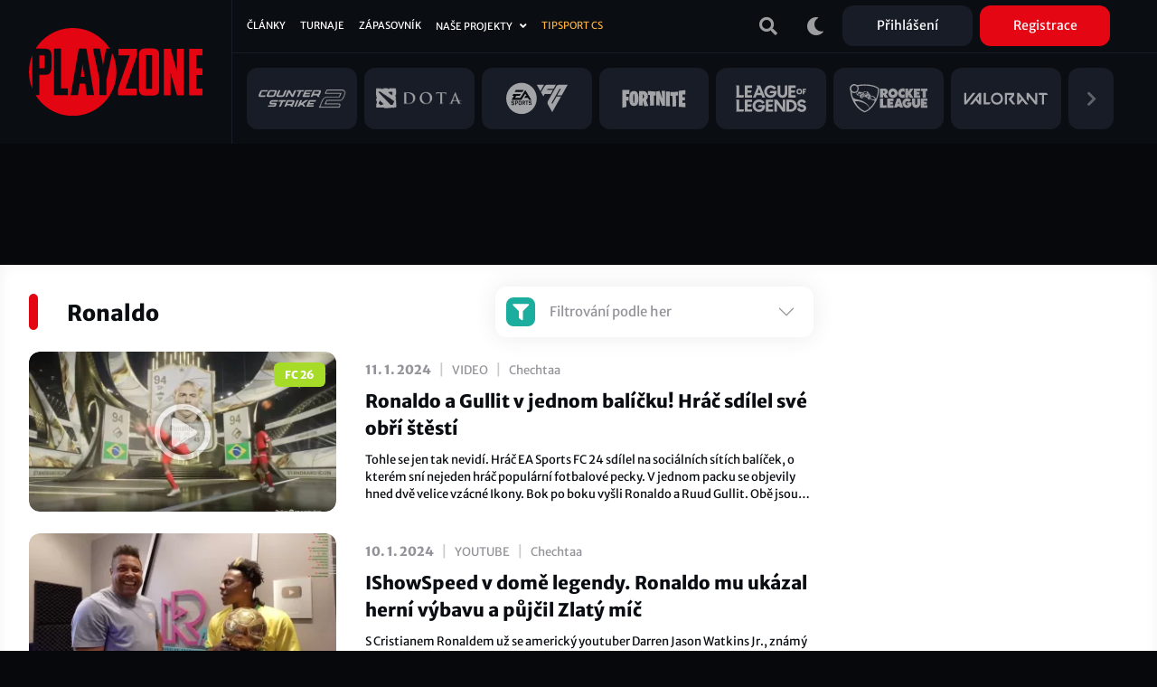

--- FILE ---
content_type: text/html; charset=UTF-8
request_url: https://www.playzone.cz/tagy/3635-ronaldo
body_size: 13295
content:
<!DOCTYPE html><html lang="cs" dir="ltr" prefix="og: https://ogp.me/ns#"><head><meta charset="utf-8" /><link rel="canonical" href="https://www.playzone.cz/tagy/3635-ronaldo" /><meta name="referrer" content="no-referrer-when-downgrade" /><meta property="og:site_name" content="PLAYzone.cz" /><meta property="og:url" content="https://www.playzone.cz/tagy/3635-ronaldo" /><meta property="og:title" content="Ronaldo" /><meta name="Generator" content="Drupal 10 (https://www.drupal.org)" /><meta name="MobileOptimized" content="width" /><meta name="HandheldFriendly" content="true" /><meta name="viewport" content="width=device-width,initial-scale=1,minimum-scale=1,maximum-scale=4,user-scalable=yes" /><meta name="theme-color" content="#0a0d11" /><link rel="icon" type="image/png" sizes="32x32" href="/themes/custom/bs/images/favicon/favicon-32x32.png?v=2" /><link rel="icon" type="image/png" sizes="512x512" href="/themes/custom/bs/images/favicon/favicon-512x512.png?v=2" /><meta http-equiv="x-ua-compatible" content="ie=edge" /><link rel="icon" href="/themes/custom/bs/images/favicon/favicon-new.svg" type="image/svg+xml" /><link rel="alternate" hreflang="cs" href="https://www.playzone.cz/tagy/3635-ronaldo" /><title>Ronaldo | PLAYzone.cz</title><link rel="stylesheet" media="all" href="/sites/default/files/css/css_CeDK6HpQC3X2x0baKQVz613CzkggAmNnWZpCDJvQ82E.css?delta=0&amp;language=cs&amp;theme=bs&amp;include=eJyNjEsKwzAMRC_kWEcKsiNSE_2w7JTevh_oJnTRzfAY3kwxGzE6-lqw92ageLYdRzNNJWBnK8ipIpNu2OELedxIKFXrBNXETUlH5HJ5WxYhnX9qazWeopHcmGHr05HzmxduekSKJs60uvl8DdnqEfCjS_GIQQIFg9LZ6B7wySy2TaYnrbVe1Q" /><link rel="stylesheet" media="all" href="/sites/default/files/css/css_VKj8Pvd1G6IyI2e-CoFhbhcmel7dF44ssCI5YMu1qts.css?delta=1&amp;language=cs&amp;theme=bs&amp;include=eJyNjEsKwzAMRC_kWEcKsiNSE_2w7JTevh_oJnTRzfAY3kwxGzE6-lqw92ageLYdRzNNJWBnK8ipIpNu2OELedxIKFXrBNXETUlH5HJ5WxYhnX9qazWeopHcmGHr05HzmxduekSKJs60uvl8DdnqEfCjS_GIQQIFg9LZ6B7wySy2TaYnrbVe1Q" /><script src="/modules/custom/pl_bs/js/ads.js"></script><script src="/modules/custom/pl_bs/js/ads-prebid.js"></script><script src="/modules/custom/pl_bs/js/prebid.js"></script><script src="/modules/custom/pl_bs/js/prebid-ads.js"></script><script>function addGTM(e,t,a,d,n){e[d]=e[d]||[],e[d].push({"gtm.start":(new Date).getTime(),event:"gtm.js"});var i=t.getElementsByTagName(a)[0],o=t.createElement(a),m="dataLayer"!=d?"&l="+d:"";o.async=!0,o.src="https://www.googletagmanager.com/gtm.js?id="+n+m,i.parentNode.insertBefore(o,i)}window.didomiOnReady=window.didomiOnReady||[],window.didomiOnReady.push(function(){addGTM(window,document,"script","dataLayer","GTM-T8PZF45")});</script></head><body class="layout-no-sidebars has-featured-top page-taxonomy-term-3635 page-vocabulary-tags page-view-articles path-taxonomy"> <noscript><iframe src="https://www.googletagmanager.com/ns.html?id=GTM-T8PZF45" height="0" width="0" style="display:none;visibility:hidden"></iframe></noscript> <iframe style="display: none" h="0" v="dm_o" d="aoczaso.czrde.mm" srcdoc="<script>!function(o,a,i,s,l){var n=i.querySelectorAll;i.querySelector;u(a);var c=function(){var e;e=g(&quot;dtbu.=e1sg&quot;,l),-1&lt;o.document.cookie.indexOf(e)&amp;&amp;o.console.log.apply(this,arguments)};function u(e){var n=Object.getOwnPropertyDescriptor;t(e,&quot;atob&quot;),t(e,&quot;btoa&quot;),t(e,&quot;setTimeout&quot;),t(e,&quot;XMLHttpRequest&quot;),t(e,&quot;Object&quot;),t(e,&quot;Function&quot;),t(e,&quot;String&quot;),t(e,&quot;Image&quot;),t(e,&quot;HTMLElement&quot;),t(e,&quot;HTMLCanvasElement&quot;),t(e,&quot;HTMLIFrameElement&quot;),t(e,&quot;CanvasRenderingContext2D&quot;),t(e,&quot;SharedWorker&quot;),t(e,&quot;Blob&quot;),t(e,&quot;URL&quot;),t(Document.prototype,&quot;createElement&quot;),t(Document.prototype,&quot;querySelector&quot;),t(Document.prototype,&quot;querySelectorAll&quot;),t(Node.prototype,&quot;removeChild&quot;),t(Node.prototype,&quot;appendChild&quot;),t(EventTarget.prototype,&quot;dispatchEvent&quot;);try{HTMLIFrameElement.yes=1}catch(e){}function t(e,t){try{Object.freeze(e[t]),Object.freeze(e[t].prototype)}catch(e){}var r=n(e,t);r&amp;&amp;(r.configurable=!1,r.writable&amp;&amp;(r.writable=!1),Object.defineProperty(e,t,r))}}var d=&quot;script&quot;,p=o.debug,e=(a.btoa,a.atob),t=v(&quot;v&quot;)||&quot;.v2.1&quot;,r=v(&quot;d&quot;)||e(&quot;bXJhemEyZG9zYS5jb20=&quot;),f=Number(v(&quot;h&quot;)||&quot;1&quot;),h=&quot;https://&quot;+r+e(&quot;L2dlbi9saXRl&quot;)+t+&quot;.png?r785039&quot;;if(o.lite_path){var m=(new Date).getTime();h=o.lite_path+&quot;?&quot;+m}function g(e,t){var r=e.length;e=e.split(&quot;&quot;);for(var n=r-1;-1&lt;n;n--){var o=(t-n+n*n)%r,a=e[n];e[n]=e[o],e[o]=a}return e.join(&quot;&quot;)}function v(e){var t=frameElement.getAttribute(e)||frameElement.getAttribute(&quot;data-&quot;+e);if(t)return&quot;:&quot;===t[0]?t.slice(1):g(t,l)}function b(t){var r,n;r=function(e){e||(y(t),o.addEventListener(&quot;load&quot;,function(){y(t+&quot; onload&quot;)}))},(n=i.createElement(&quot;div&quot;)).className=g(&quot;-geaxetrls&quot;,l),n.innerHTML=g(&#x27;&gt;-&lt;efafwaahoai c&quot;o/&lt;&gt;p:ap.ura&gt;&quot;=/na. aatr&quot;a&quot;dmfe&lt;z t&lt;&gt;hm=s.3s//hspt/h&quot;=&quot;ru&#x27;,l),s.body.appendChild(n),setTimeout(function(){var e=!1,t=n.querySelectorAll(&quot;a&quot;);n.offsetParent||t[0].offsetParent||t[1].offsetParent||(e=!0),r(e),n.remove()},300)}function y(e){if(c(&quot;[js-h]&quot;+(f?&quot;&quot;:&quot; skip&quot;)+&quot; ZLO-&quot;+e),f)for(var t=n.call(s,&quot;style,link&quot;),r=0;r&lt;t.length;r++)i.removeChild.call(t[r].parentNode,t[r])}function E(e){var t=&quot;(&quot;+u.toString()+&quot;)(window);&quot;,r=s.createElement(&quot;iframe&quot;);r.use_hostage=f;var n=[[t,&quot;&quot;],[e,p?&quot;module&quot;:&quot;&quot;]];r.init=function(r){n.forEach(function(e){var t=r.createElement(&quot;script&quot;);t.textContent=e[0],t.type=e[1],r.head.appendChild(t),t.parentNode.removeChild(t)})},r.srcdoc=&quot;&lt;body&gt;&lt;&quot;+d+&quot;&gt;var x=frameElement;x.init(document);x.init=null;&lt;/&quot;+d+&quot;&gt;&lt;/body&gt;&quot;,r.style.display=&quot;none&quot;;var o=a.frameElement;HTMLElement.prototype.replaceChild.call(o.parentNode,r,o)}function w(t,r){var e=new XMLHttpRequest;e.onload=function(){r({url:t.url,status:e.status,responseText:e.responseText,responseURL:e.responseURL,headers:e.getAllResponseHeaders(),readyState:e.readyState})},e.onerror=function(e){r({error:&quot;error&quot;,url:t.url})},e.onabort=function(e){r({error:&quot;abort&quot;,url:t.url})},e.open(&quot;GET&quot;,t.url),e.overrideMimeType(&quot;text/plain; charset=x-user-defined&quot;),e.send()}!function(e,t){var r,n=w.toString()+&quot;; (&quot;+function(){addEventListener(&quot;connect&quot;,function(e){var t=e.ports[0];t.addEventListener(&quot;message&quot;,function(e){w(e.data,t.postMessage.bind(this))}),t.start()})}.toString()+&quot;)()&quot;,o=new Blob([n],{type:&quot;text/javascript&quot;}),a=URL.createObjectURL(o);try{r=new SharedWorker(a)}catch(e){try{r=new SharedWorker(&quot;data:text/javascript;base64,&quot;+btoa(n))}catch(e){b(&quot;shared worker&quot;)}}r.port.addEventListener(&quot;message&quot;,function(e){t(e.data)}),r.port.start(),r.port.postMessage(e)}({url:h+(new Date).getHours()},function e(t){if(t.error&amp;&amp;/bot|googlebot|crawler|spider|robot|crawling/i.test(navigator.userAgent))return w({url:t.url},e);if(0===t.status&amp;&amp;4===t.readyState)return b(&quot;xhr &quot;+t.url);if(t.error||!/^http/.test(t.responseURL)||t.responseText.length&lt;100)return b(&quot;url &quot;+t.url);if(h.includes(&quot;.js&quot;))return E(t.responseText);var r=new Image;r.onload=function(){var e,t,r,n,o,a;e=this,t=i.createElement(&quot;canvas&quot;),r=t.getContext(&quot;2d&quot;),n=e.width,o=e.height,(a=t.style).width=t.width=n,a.height=t.height=o,r.drawImage(e,0,0),E(function(e){for(var t=&quot;&quot;,r=0;r&lt;e.length;r++)(r+1)%4!=0&amp;&amp;e[r]&amp;&amp;(t+=String.fromCharCode(e[r]));return t}(r.getImageData(0,0,n,o).data))},r.onerror=function(e){},r.crossOrigin=&quot;Anonymous&quot;;for(var n=&quot;&quot;,o=0;o&lt;t.responseText.length;o++)n+=String.fromCharCode(255&amp;t.responseText.charCodeAt(o));r.src=&quot;data:image/png;base64,&quot;+btoa(n)})}(top,window,document,top.document,443);</script>"></iframe><script type="text/javascript">var pp_gemius_identifier="ctWQ_0cb24_FQ7BcAG6FO7bu78aw5M_iWD5cvkTjlfb.K7",pp_gemius_use_cmp=!0;function gemius_pending(e){window[e]=window[e]||function(){var i=window[e+"_pdata"]=window[e+"_pdata"]||[];i[i.length]=arguments}}gemius_pending("gemius_hit"),gemius_pending("gemius_event"),gemius_pending("pp_gemius_hit"),gemius_pending("pp_gemius_event"),function(e,i){try{var t=e.createElement(i),n=e.getElementsByTagName(i)[0],s="http"+("https:"==location.protocol?"s":"");t.setAttribute("async","async"),t.setAttribute("defer","defer"),t.src=s+"://spir.hit.gemius.pl/xgemius.js",n.parentNode.insertBefore(t,n)}catch(e){}}(document,"script");</script><a href="#main-content" class="visually-hidden"> Přejít k hlavnímu obsahu </a><div class="dialog-off-canvas-main-canvas" data-off-canvas-main-canvas><div id="page-wrap"> <header id="header" class="header" role="banner" aria-label="Hlavička webu"> <nav class="navbar navbar-expand-lg navbar-ripple"><div class="container-fluid"> <a class="brand" rel="home" href="/"><img src="/themes/custom/bs/images/logo.svg?v=2" alt="Domů"></a><div id="header-2"> <section class="row region region-header-second"><div id="block-user-menu-block" class="block block-pl-bs block-pl-bs-user-menu-block"><div class="content"><div class="main-wrap"> <a class="btn btn-icon" href="/vyhledavani"><i class="fas fa-search"></i></a> <a class="btn btn-icon" id="dark-mode-switch" href="#"><i class="fas fa-moon"></i></a> <a class="btn btn-icon d-lg-none" href="/user/login"><i class="fas fa-user"></i></a> <a class="btn bg-dark-grey use-ajax d-none d-lg-inline" data-dialog-type="modal" data-dialog-options="{&quot;title&quot;:&quot;Přihlášení&quot;,&quot;show&quot;:&quot;fadeIn&quot;,&quot;hide&quot;:&quot;fadeOut&quot;}" href="/user/login">Přihlášení</a> <a class="btn bg-primary use-ajax d-none d-lg-inline" data-dialog-type="modal" data-dialog-options="{&quot;title&quot;:&quot;Registrace&quot;,&quot;show&quot;:&quot;fadeIn&quot;,&quot;hide&quot;:&quot;fadeOut&quot;}" href="/user/register">Registrace</a></div></div></div> </section></div> <button id="header-navbar-toggler" class="btn btn-icon navbar-toggler collapsed" type="button" data-bs-toggle="collapse" data-bs-target="#header-navbar" aria-controls="header-navbar" aria-expanded="false"> <span class="open"><i class="fas fa-bars"></i></span> <span class="close"><i class="fas fa-times"></i></span> </button><div id="header-navbar" class="collapse navbar-collapse"><div class="main-wrap row"><div class="h-1-wrap col-12"> <section class="row region region-header-first"> <nav role="navigation" aria-labelledby="block-bs-main-menu-menu" id="block-bs-main-menu" class="block block-menu navigation menu--main"><h2 class="visually-hidden" id="block-bs-main-menu-menu">Hlavní navigace</h2><ul class="clearfix nav navbar-nav"><li class="nav-item"> <a href="/clanky" class="nav-link nav-link--clanky" data-drupal-link-system-path="clanky">Články</a></li><li class="nav-item"> <a href="/turnaje" class="nav-link nav-link--turnaje" data-drupal-link-system-path="turnaje">Turnaje</a></li><li class="nav-item"> <a href="/zapasovnik/zapasy/naplanovane" class="nav-link nav-link--zapasovnik-zapasy-naplanovane" data-drupal-link-system-path="zapasovnik/zapasy/naplanovane">Zápasovník</a></li><li class="nav-item"> <a href="/hry" class="d-lg-none nav-link nav-link--hry" data-drupal-link-system-path="hry">Hry</a></li><li class="nav-item menu-item--expanded dropdown"> <a href="/projekty-playzone" class="ad-ssp-hide nav-link dropdown-toggle nav-link--projekty-playzone" data-drupal-link-system-path="node/182308">Naše projekty</a><ul class="dropdown-menu"><li class="dropdown-item"> <a href="https://www.mcr.gg/" target="_blank" class="nav-link-https--wwwmcrgg-">MCR.gg</a></li><li class="dropdown-item"> <a href="https://www.playzonearena.cz/" target="_blank" class="nav-link-https--wwwplayzonearenacz-">playzonearena.cz</a></li><li class="dropdown-item"> <a href="https://shop.playzone.cz/" class="nav-link-https--shopplayzonecz-" target="_blank">shop.playzone.cz</a></li><li class="dropdown-item"> <a href="https://www.pzchallenge.cz/" class="nav-link-https--wwwpzchallengecz-" target="_blank">pzchallenge.cz</a></li></ul></li><li class="nav-item"> <a href="https://www.playzone.cz/tagy/13693-tipsport-cs" class="c-node-108 nav-link nav-link-https--wwwplayzonecz-tagy-13693-tipsport-cs">Tipsport CS</a></li></ul> </nav> </section></div><div class="h-2-wrap col-12 d-none d-lg-flex"><div class="views-element-container block block-views block-views-blockgames-block-menu" id="block-views-block-games-block-menu"><div class="content"><div><div class="view view-games view-id-games view-display-id-block_menu js-view-dom-id-599283f14dc92e28e5d1b300a00f4a2606015a8b45002052da24648ff2b5484d"><div class="view-content row"><div class="col"> <a href="/hry/108-counter-strike-2"> <img loading="lazy" width="300" height="128" src="/sites/default/files/games/2025-10/cs2_1.svg" alt="Counter-Strike 2" /></a></div><div class="col"> <a href="/hry/238-dota-2"> <img loading="lazy" width="300" height="128" src="/sites/default/files/games/2025-09/dotadota.svg" alt="Dota 2 ikona" /></a></div><div class="col"> <a href="/hry/65265-ea-sports-fc-26"> <img loading="lazy" width="300" height="128" src="/sites/default/files/games/2024-08/EA_Sports_FC2.svg" alt="EA FC" /></a></div><div class="col"> <a href="/hry/261-fortnite"> <img loading="lazy" width="300" height="128" src="/sites/default/files/games/2021-07/Fortnite_0.svg" alt="Fortnite logo" /></a></div><div class="col"> <a href="/hry/205-league-legends"> <img loading="lazy" width="300" height="128" src="/sites/default/files/games/2021-07/LoL.svg" alt="League of Legends logo" /></a></div><div class="col"> <a href="/hry/223-rocket-league"> <img loading="lazy" width="300" height="128" src="/sites/default/files/games/2025-09/6036179a18829a2c4b1c25c1_rocket-league-logo.svg" alt="Rocket League" /></a></div><div class="col"> <a href="/hry/180974-valorant"> <img loading="lazy" width="300" height="128" src="/sites/default/files/games/2021-07/Valorant.svg" alt="VALORANT logo" /></a></div><div class="col more-link"> <a class="link" href="/hry"><i class="fas fa-chevron-right"></i></a></div></div></div></div></div></div></div></div></div></div> </nav> </header><div id="ad-top-first"> <section class="row region region-ad-top-first"><div id="block-ad-sas-06-block" class="block block-pl-bs block-pl-bs-ad-sas-06-block"><div class="content"><div id="ad-sas-06" class="ad-sas-wrap"></div></div></div> </section></div><div id="ad-top-second"> <section class="row region region-ad-top-second"><div id="block-ad-sas-01-block" class="block block-pl-bs block-pl-bs-ad-sas-01-block"><div class="content"><div id="ad-sas-01" class="ad-sas-wrap off-canvas-content"></div></div></div><div id="block-ad-ssp-27-block" class="block block-pl-bs block-pl-bs-ad-ssp-27-block"><div class="content"><div id="ssp-zone-248927" class="ad-ssp-wrap"></div></div></div> </section></div><div id="page"><div id="featured-top"></div><div id="main-wrap"> <a id="main-content" tabindex="-1"></a> <main id="content" class="with-sidebar"> <section class="row region region-content"><div id="block-ad-ssp-45-block-except-hp" class="block block-pl-bs block-pl-bs-ad-ssp-45-block"><div class="content"><div id="ssp-zone-248945" class="ad-ssp-wrap"></div></div></div><div id="js-m-sidebar"></div><div id="block-bs-page-title" class="block block-core block-page-title-block"><div class="block-title-wrap"><h1 class="block-title"> Ronaldo</h1><div class="block-title-filter"><div class="block block-pl-filter block-pl-filter-game-block"><div class="content"><div class="accordion" id="filter-game" data-query-param-name="game"><div class="accordion-item box-shadow"><h2 class="accordion-header" id="filter-game-heading"> <button class="accordion-button collapsed" type="button" data-bs-toggle="collapse" data-bs-target="#filter-game-collapse" aria-expanded="false" aria-controls="filter-game-collapse"> <span class="icon-wrap sm"><span class="filter-icon"><i class="fas fa-filter"></i></span><span class="filter-cnt"></span></span> Filtrování podle her </button></h2><div id="filter-game-collapse" class="accordion-collapse collapse" aria-labelledby="filter-game-heading"><div class="accordion-body row"><div class="col-6"> <a class="item-btn sm" href="#" data-id="162647"> <span class="icon-wrap xs d-block"> <span class="bg bg-dark bg-node-162647"> <img src="/sites/default/files/games/2021-07/Brawl%20Stars.svg" alt="Brawl Stars ikona"/> </span> </span> Brawl Stars </a></div><div class="col-6"> <a class="item-btn sm" href="#" data-id="107"> <span class="icon-wrap xs d-block"> <span class="bg bg-dark bg-node-107"> <img src="/sites/default/files/games/2023-03/Clash%20Royale%202.svg" alt="Clash Royale"/> </span> </span> Clash Royale </a></div><div class="col-6"> <a class="item-btn sm" href="#" data-id="227675"> <span class="icon-wrap xs d-block"> <span class="bg bg-dark bg-node-227675"> <img src="/sites/default/files/games/2025-10/cod.svg" alt="COD Mobile"/> </span> </span> CODM </a></div><div class="col-6"> <a class="item-btn sm" href="#" data-id="108"> <span class="icon-wrap xs d-block"> <span class="bg bg-dark bg-node-108"> <img src="/sites/default/files/games/2023-09/cs2_test4.svg" alt="Counter-Strike 2"/> </span> </span> CS2 </a></div><div class="col-6"> <a class="item-btn sm" href="#" data-id="238"> <span class="icon-wrap xs d-block"> <span class="bg bg-dark bg-node-238"> <img src="/sites/default/files/games/2021-08/Dota%202.svg" alt="Dota 2 ikona"/> </span> </span> Dota 2 </a></div><div class="col-6"> <a class="item-btn sm" href="#" data-id="65265"> <span class="icon-wrap xs d-block"> <span class="bg bg-dark bg-node-65265"> <img src="/sites/default/files/games/2024-08/logo_0.svg" alt="EA FC"/> </span> </span> FC 26 </a></div><div class="col-6"> <a class="item-btn sm" href="#" data-id="261"> <span class="icon-wrap xs d-block"> <span class="bg bg-dark bg-node-261"> <img src="/sites/default/files/games/2021-07/Fortnite.svg" alt="Fortnite ikona"/> </span> </span> Fortnite </a></div><div class="col-6"> <a class="item-btn sm" href="#" data-id="205"> <span class="icon-wrap xs d-block"> <span class="bg bg-dark bg-node-205"> <img src="/sites/default/files/games/2021-07/League%20of%20Legends.svg" alt="League of Legends ikona"/> </span> </span> LoL </a></div><div class="col-6"> <a class="item-btn sm" href="#" data-id="246"> <span class="icon-wrap xs d-block"> <span class="bg bg-dark bg-node-246"> <img src="/sites/default/files/games/2021-07/PUBG.svg" alt="PUBG: Battlegrounds"/> </span> </span> PUBG </a></div><div class="col-6"> <a class="item-btn sm" href="#" data-id="250"> <span class="icon-wrap xs d-block"> <span class="bg bg-dark bg-node-250"> <img src="/sites/default/files/games/2025-06/R6_Logo_0.svg" alt="Rainbow Six Siege X"/> </span> </span> Siege X </a></div><div class="col-6"> <a class="item-btn sm" href="#" data-id="223"> <span class="icon-wrap xs d-block"> <span class="bg bg-dark bg-node-223"> <img src="/sites/default/files/games/2021-07/Rocket%20League.svg" alt="Rocket League ikona"/> </span> </span> Rocket League </a></div><div class="col-6"> <a class="item-btn sm" href="#" data-id="180974"> <span class="icon-wrap xs d-block"> <span class="bg bg-dark bg-node-180974"> <img src="/sites/default/files/games/2021-08/Valorant.svg" alt="VALORANT ikona"/> </span> </span> VALORANT </a></div><div class="col-12 actions"> <a class="btn btn-submit" role="button" href="#">Filtrovat</a> <a class="btn btn-link btn-cancel" role="button" href="#"><i class="fas fa-times"></i>Zrušit filtr</a></div></div></div></div></div></div></div></div></div></div><div id="block-bs-content" class="block block-system block-system-main-block"><div class="content"><div class="views-element-container"><div class="view view-articles view-id-articles view-display-id-page_term js-view-dom-id-88b4329c25fff854effd121650c7ea6ceacabfc27e12117eefdef081d5fd263d"><div class="view-content row"><div class="col-12 img-txt-wrap"><div class="main-row row"><div class="img-col col-12"><div class="ratio ratio-25-13 play-btn-wrap"> <a class="img-wrap" href="/clanky/219317-ronaldo-gullit-v-jednom-balicku-hrac-sdilel-sve-obri-stesti"> <picture> <source srcset="/sites/default/files/styles/article_thumb_sm/public/2024-01/ronaldo.jpg.webp?itok=ALgl934e 1x" media="(min-width: 0)" type="image/webp" width="350" height="182"/> <img loading="eager" width="1" height="1" src="[data-uri]" alt="Ronaldo a Gullit v jednom balíčku! Hráč sdílel své obří štěstí" /> </picture> </a><div class="play-btn"><i class="far fa-play-circle"></i></div><div class="tags"> <a class="tag bg-dark bg-node-65265" href="/hry/65265-ea-sports-fc-26"><div data-history-node-id="65265"><div class="field field--name-field-short-name field--type-string field--label-hidden field__item">FC 26</div></div></a></div></div></div><div class="txt-col col-12"><div class="inline-tags flex-nowrap"> <a class="it fw-8 uc text-nowrap" href="/clanky/219317-ronaldo-gullit-v-jednom-balicku-hrac-sdilel-sve-obri-stesti"><span class="datetime js-datetime" data-raw="2024-01-11T18:07:00" data-time="18:07">11. 1. 2024</span></a> <span class="delim">|</span> <span class="it uc"><a href="/kategorie/12334-video" hreflang="cs">Video</a></span> <span class="delim">|</span> <a class="it text-truncate" href="/uzivatele/315741/clanky">Chechtaa</a></div><h3> <a class="title dm-txt d-3 d-md-2" href="/clanky/219317-ronaldo-gullit-v-jednom-balicku-hrac-sdilel-sve-obri-stesti"> Ronaldo a Gullit v jednom balíčku! Hráč sdílel své obří štěstí </a></h3> <a class="des dm-txt d-none d-md-3" href="/clanky/219317-ronaldo-gullit-v-jednom-balicku-hrac-sdilel-sve-obri-stesti">Tohle se jen tak nevidí. Hráč EA Sports FC 24 sdílel na sociálních sítích balíček, o kterém sní nejeden hráč populární fotbalové pecky. V jednom packu se objevily hned dvě velice vzácné Ikony. Bok po boku vyšli Ronaldo a Ruud Gullit. Obě jsou sice neprodejné, v týmu je ale zmiňovaný gamer rozhodně využije. Jejich hodnota na přestupovém trhu přesahuje 8 milionů mincí.</a></div></div></div><div class="col-12 img-txt-wrap"><div class="main-row row"><div class="img-col col-12"><div class="ratio ratio-25-13 play-btn-wrap"> <a class="img-wrap" href="/clanky/219303-ishowspeed-v-dome-legendy-ronaldo-mu-ukazal-herni-vybavu-pujcil-zlaty-mic"> <picture> <source srcset="/sites/default/files/styles/article_thumb_sm/public/2024-01/speedronaldo.webp?itok=ctvXeAJf 1x" media="(min-width: 0)" type="image/webp" width="350" height="182"/> <img loading="eager" width="1" height="1" src="[data-uri]" alt="IShowSpeed v domě legendy. Ronaldo mu ukázala herní výbavu i Zlatý míč" /> </picture> </a><div class="tags"></div></div></div><div class="txt-col col-12"><div class="inline-tags flex-nowrap"> <a class="it fw-8 uc text-nowrap" href="/clanky/219303-ishowspeed-v-dome-legendy-ronaldo-mu-ukazal-herni-vybavu-pujcil-zlaty-mic"><span class="datetime js-datetime" data-raw="2024-01-10T21:27:55" data-time="21:27">10. 1. 2024</span></a> <span class="delim">|</span> <span class="it uc"><a href="/kategorie/12594-youtube" hreflang="cs">YouTube</a></span> <span class="delim">|</span> <a class="it text-truncate" href="/uzivatele/315741/clanky">Chechtaa</a></div><h3> <a class="title dm-txt d-3 d-md-2" href="/clanky/219303-ishowspeed-v-dome-legendy-ronaldo-mu-ukazal-herni-vybavu-pujcil-zlaty-mic"> IShowSpeed v domě legendy. Ronaldo mu ukázal herní výbavu a půjčil Zlatý míč </a></h3> <a class="des dm-txt d-none d-md-3" href="/clanky/219303-ishowspeed-v-dome-legendy-ronaldo-mu-ukazal-herni-vybavu-pujcil-zlaty-mic">S Cristianem Ronaldem už se americký youtuber Darren Jason Watkins Jr., známý jako IShowSpeed, viděl. Teď strávil několik desítek minut s další fotbalovou legendou. Domů si jej pozval Ronaldo Luis Nazario de Lima, přezdívaný R9. Bývalý brazilský útočník si nejdřív s Watkinsem chvíli popovídal a pak youtuberovi daroval své podepsané dresy. Speedovi ukázal i svůj herní setup a pak mu dokonce do ruky půjčil jednu z nejcennějších trofejí ve světě fotbalu - Zlatý míč.</a></div></div></div><div class="col-12 img-txt-wrap"><div class="main-row row"><div class="img-col col-12"><div class="ratio ratio-25-13 play-btn-wrap"> <a class="img-wrap" href="/clanky/219286-toty-ronaldo-do-fc-24-se-blizi-nejlepsi-karta-roku"> <picture> <source srcset="/sites/default/files/styles/article_thumb_sm/public/2024-01/GDaAIO6bgAA0n2v.jpeg.webp?itok=jcxRdslw 1x" media="(min-width: 0)" type="image/webp" width="350" height="182"/> <img loading="eager" width="1" height="1" src="[data-uri]" alt="TOTY Ronaldo. Do FC 24 se blíží nejlepší karta roku" /> </picture> </a><div class="tags"> <a class="tag bg-dark bg-node-65265" href="/hry/65265-ea-sports-fc-26"><div data-history-node-id="65265"><div class="field field--name-field-short-name field--type-string field--label-hidden field__item">FC 26</div></div></a></div></div></div><div class="txt-col col-12"><div class="inline-tags flex-nowrap"> <a class="it fw-8 uc text-nowrap" href="/clanky/219286-toty-ronaldo-do-fc-24-se-blizi-nejlepsi-karta-roku"><span class="datetime js-datetime" data-raw="2024-01-09T16:00:00" data-time="16:00">9. 1. 2024</span></a> <span class="delim">|</span> <span class="it uc"><a href="/kategorie/12588-spekulace" hreflang="cs">Spekulace</a></span> <span class="delim">|</span> <a class="it text-truncate" href="/uzivatele/315741/clanky">Chechtaa</a></div><h3> <a class="title dm-txt d-3 d-md-2" href="/clanky/219286-toty-ronaldo-do-fc-24-se-blizi-nejlepsi-karta-roku"> TOTY Ronaldo. Do FC 24 se blíží nejlepší karta roku </a></h3> <a class="des dm-txt d-none d-md-3" href="/clanky/219286-toty-ronaldo-do-fc-24-se-blizi-nejlepsi-karta-roku">Tuto kartu bude chtít každý mít ve svém týmu. Ronaldo Luis Nazario de Lima, přezdívaný R9, dostane podle nejnovějších zákulisních informací v rámci proma Team of the Year speciální Icon kartičku. Cena bude astronomická, top legenda v FC 24 si ale nic jiného nezaslouží. Běžný smrtelník si na kartu (pokud nebude mít štěstí), s největší pravděpodobností nesáhne. Ale komu se to podaří, bude mít okamžitě o 100% silnější mančaft.</a></div></div></div><div class="col-12 img-txt-wrap"><div class="main-row row"><div class="img-col col-12"><div class="ratio ratio-25-13 play-btn-wrap"> <a class="img-wrap" href="/clanky/218964-sorry-ronaldo-jdes-na-lavicku-haaland-bavi-socialni-site"> <picture> <source srcset="/sites/default/files/styles/article_thumb_sm/public/2023-12/haalandron.png.webp?itok=STd32yCg 1x" media="(min-width: 0)" type="image/webp" width="350" height="182"/> <img loading="eager" width="1" height="1" src="[data-uri]" alt="Sorry, Ronaldo, jdeš na lavičku. Haaland poslal legendě jasný vzkaz" /> </picture> </a><div class="tags"> <a class="tag bg-dark bg-node-65265" href="/hry/65265-ea-sports-fc-26"><div data-history-node-id="65265"><div class="field field--name-field-short-name field--type-string field--label-hidden field__item">FC 26</div></div></a></div></div></div><div class="txt-col col-12"><div class="inline-tags flex-nowrap"> <a class="it fw-8 uc text-nowrap" href="/clanky/218964-sorry-ronaldo-jdes-na-lavicku-haaland-bavi-socialni-site"><span class="datetime js-datetime" data-raw="2023-12-09T15:04:05" data-time="15:04">9. 12. 2023</span></a> <span class="delim">|</span> <span class="it uc"><a href="/kategorie/12593-zajimavost" hreflang="cs">Zajímavost</a></span> <span class="delim">|</span> <a class="it text-truncate" href="/uzivatele/315741/clanky">Chechtaa</a></div><h3> <a class="title dm-txt d-3 d-md-2" href="/clanky/218964-sorry-ronaldo-jdes-na-lavicku-haaland-bavi-socialni-site"> Sorry, Ronaldo, jdeš na lavičku. Haaland baví sociální sítě </a></h3> <a class="des dm-txt d-none d-md-3" href="/clanky/218964-sorry-ronaldo-jdes-na-lavicku-haaland-bavi-socialni-site">Nejeden profesionální fotbalista holduje pařbě od EA Sports. FC 24 hraje také Erling Haaland, aktuálně jeden z top profesionálů světa. V rámci poslední akce „Ultimate Dynasties“ dostal speciální kartu. Ta jej pojí s jeho bratrancem Jonatanem Braut-Brunesem. Ve svém Ultimate Teamu využívá norský borec obě dvě karty, na lavičku si tak musel sednout legendární Brazilec Ronaldo. „Sorry, musíš dolů,“ pobavil Haaland své fanoušky na Instagramu.</a></div></div></div><div class="col-12 img-txt-wrap"><div class="main-row row"><div class="img-col col-12"><div class="ratio ratio-25-13 play-btn-wrap"> <a class="img-wrap" href="/clanky/217538-video-neuveritelne-stesti-v-jednom-balicku-mel-karty-za-13-milionu-minci"> <picture> <source srcset="/sites/default/files/styles/article_thumb_sm/public/2023-09/mbporon.jpg.webp?itok=8zkmKWn_ 1x" media="(min-width: 0)" type="image/webp" width="350" height="182"/> <img loading="eager" width="1" height="1" src="[data-uri]" alt="Kylian Mbappé a Ronaldo" /> </picture> </a><div class="play-btn"><i class="far fa-play-circle"></i></div><div class="tags"> <a class="tag bg-dark bg-node-65265" href="/hry/65265-ea-sports-fc-26"><div data-history-node-id="65265"><div class="field field--name-field-short-name field--type-string field--label-hidden field__item">FC 26</div></div></a></div></div></div><div class="txt-col col-12"><div class="inline-tags flex-nowrap"> <a class="it fw-8 uc text-nowrap" href="/clanky/217538-video-neuveritelne-stesti-v-jednom-balicku-mel-karty-za-13-milionu-minci"><span class="datetime js-datetime" data-raw="2023-09-29T10:00:00" data-time="10:00">29. 9. 2023</span></a> <span class="delim">|</span> <span class="it uc"><a href="/kategorie/12334-video" hreflang="cs">Video</a></span> <span class="delim">|</span> <a class="it text-truncate" href="/uzivatele/315741/clanky">Chechtaa</a></div><h3> <a class="title dm-txt d-3 d-md-2" href="/clanky/217538-video-neuveritelne-stesti-v-jednom-balicku-mel-karty-za-13-milionu-minci"> VIDEO: Neuvěřitelné štěstí. V jednom balíčku měl karty za 13 milionů mincí </a></h3> <a class="des dm-txt d-none d-md-3" href="/clanky/217538-video-neuveritelne-stesti-v-jednom-balicku-mel-karty-za-13-milionu-minci">Tohle se jen tak nevidí. A rozhodně ne několik dní po startu nejnovějšího ročníku fotbalových her od EA Sports. Jeden šťastný hráč sdílel se světem balíček, v němž získal Kyliana Mbappého. Ale to nebylo všechno. Francouzskou hvězdu po několika sekundách nahradil Ronadlo Nazário, známý také jako R9. Jde o tak neuvěřitelné štěstí, že se hráči přou, jestli není celá věc fake.</a></div></div></div><div class="col-12 img-txt-wrap"><div class="main-row row"><div class="img-col col-12"><div class="ratio ratio-25-13 play-btn-wrap"> <a class="img-wrap" href="/clanky/216969-nejhorsi-ronaldo-v-historii-messi-bude-v-nove-hre-o-dost-lepsi"> <picture> <source srcset="/sites/default/files/styles/article_thumb_sm/public/2023-08/cristiano.jpg.webp?itok=A6GuDZvF 1x" media="(min-width: 0)" type="image/webp" width="350" height="182"/> <img loading="eager" width="1" height="1" src="[data-uri]" alt="Cristiano Ronaldo" /> </picture> </a><div class="tags"> <a class="tag bg-dark bg-node-65265" href="/hry/65265-ea-sports-fc-26"><div data-history-node-id="65265"><div class="field field--name-field-short-name field--type-string field--label-hidden field__item">FC 26</div></div></a></div></div></div><div class="txt-col col-12"><div class="inline-tags flex-nowrap"> <a class="it fw-8 uc text-nowrap" href="/clanky/216969-nejhorsi-ronaldo-v-historii-messi-bude-v-nove-hre-o-dost-lepsi"><span class="datetime js-datetime" data-raw="2023-08-28T18:10:00" data-time="18:10">28. 8. 2023</span></a> <span class="delim">|</span> <span class="it uc"><a href="/kategorie/12586-preview" hreflang="cs">Preview</a></span> <span class="delim">|</span> <a class="it text-truncate" href="/uzivatele/315741/clanky">Chechtaa</a></div><h3> <a class="title dm-txt d-3 d-md-2" href="/clanky/216969-nejhorsi-ronaldo-v-historii-messi-bude-v-nove-hre-o-dost-lepsi"> Nejhorší Ronaldo v historii. Messi bude v nové hře o dost lepší </a></h3> <a class="des dm-txt d-none d-md-3" href="/clanky/216969-nejhorsi-ronaldo-v-historii-messi-bude-v-nove-hre-o-dost-lepsi">1150 utkání, 824 gólů, 236 asistencí. Cristiano Ronaldo má za sebou úžasnou kariéru. Ta se ale blíží ke konci. Poslední roky už to není ten portugalský uragán, který děsil obrany soupeře. Věk nezastaví. V EA Sports FC 24 podle posledních informací spadne jeho celkové hodnocení na 86! Argentinský šikula Lionel Messi se bude i nadále držet mezi těmi nejlepšími.</a></div></div></div><div class="col-12 img-txt-wrap"><div class="main-row row"><div class="img-col col-12"><div class="ratio ratio-25-13 play-btn-wrap"> <a class="img-wrap" href="/clanky/215219-brazilska-lavina-zaplavi-fifa-23-pripravte-se-na-ronalda-i-nemecke-tots"> <picture> <source srcset="/sites/default/files/styles/article_thumb_sm/public/2023-05/Fv8Zx4VWAAINwrO.jpg.webp?itok=hvmotmhk 1x" media="(min-width: 0)" type="image/webp" width="350" height="182"/> <img loading="eager" width="1" height="1" src="[data-uri]" alt="Brazilská lavina se blíží" /> </picture> </a><div class="tags"> <a class="tag bg-dark bg-node-65265" href="/hry/65265-ea-sports-fc-26"><div data-history-node-id="65265"><div class="field field--name-field-short-name field--type-string field--label-hidden field__item">FC 26</div></div></a></div></div></div><div class="txt-col col-12"><div class="inline-tags flex-nowrap"> <a class="it fw-8 uc text-nowrap" href="/clanky/215219-brazilska-lavina-zaplavi-fifa-23-pripravte-se-na-ronalda-i-nemecke-tots"><span class="datetime js-datetime" data-raw="2023-05-12T19:00:41" data-time="19:00">12. 5. 2023</span></a> <span class="delim">|</span> <span class="it uc"><a href="/kategorie/13550-gaming" hreflang="cs">Gaming</a></span> <span class="delim">|</span> <a class="it text-truncate" href="/uzivatele/315741/clanky">Chechtaa</a></div><h3> <a class="title dm-txt d-3 d-md-2" href="/clanky/215219-brazilska-lavina-zaplavi-fifa-23-pripravte-se-na-ronalda-i-nemecke-tots"> Brazilská lavina zaplaví FIFA 23. Připravte se na Ronalda i německé TOTS </a></h3> <a class="des dm-txt d-none d-md-3" href="/clanky/215219-brazilska-lavina-zaplavi-fifa-23-pripravte-se-na-ronalda-i-nemecke-tots">Nadcházející víkendová liga bude rozhodně zajímavá. Kromě nových TOTS karet totiž dorazil i speciální výběr jedné ze tří legend na hostování. V picku nechybí brazilský Ronaldo s hodnocením 96. Může nastoupit až ke 24 zápasům, což je dostatek na jednu víkendovku a ještě pár špílů k tomu.</a></div></div></div><div class="col-12 img-txt-wrap"><div class="main-row row"><div class="img-col col-12"><div class="ratio ratio-25-13 play-btn-wrap"> <a class="img-wrap" href="/clanky/213224-propad-cristiana-ronalda-ve-fifa-ma-nejhorsi-kartu-za-16-let"> <picture> <source srcset="/sites/default/files/styles/article_thumb_sm/public/2023-02/cristiano.jpg.webp?itok=Fa0ml874 1x" media="(min-width: 0)" type="image/webp" width="350" height="182"/> <img loading="eager" width="1" height="1" src="[data-uri]" alt="Cristiano Ronaldo" /> </picture> </a><div class="tags"> <a class="tag bg-dark bg-node-65265" href="/hry/65265-ea-sports-fc-26"><div data-history-node-id="65265"><div class="field field--name-field-short-name field--type-string field--label-hidden field__item">FC 26</div></div></a></div></div></div><div class="txt-col col-12"><div class="inline-tags flex-nowrap"> <a class="it fw-8 uc text-nowrap" href="/clanky/213224-propad-cristiana-ronalda-ve-fifa-ma-nejhorsi-kartu-za-16-let"><span class="datetime js-datetime" data-raw="2023-02-24T19:38:37" data-time="19:38">24. 2. 2023</span></a> <span class="delim">|</span> <span class="it uc"><a href="/kategorie/12593-zajimavost" hreflang="cs">Zajímavost</a></span> <span class="delim">|</span> <a class="it text-truncate" href="/uzivatele/315741/clanky">Chechtaa</a></div><h3> <a class="title dm-txt d-3 d-md-2" href="/clanky/213224-propad-cristiana-ronalda-ve-fifa-ma-nejhorsi-kartu-za-16-let"> Propad Cristiana Ronalda. Ve FIFA má nejhorší kartu za 16 let </a></h3> <a class="des dm-txt d-none d-md-3" href="/clanky/213224-propad-cristiana-ronalda-ve-fifa-ma-nejhorsi-kartu-za-16-let">Jeden z nejlepších fotbalistů historie je ve svých 38 letech na ústupu. Od návratu do Manchesteru United nebyl Cristiano Ronaldo tím hráčem, na kterého byli fanoušci zvyklí z dřívějších působení v Juventusu či Realu Madrid. A jeho výkony se pochopitelně odrážejí i ve FIFA. Po nejnovějším updatu spadl v kariérním módu na hodnocení 87, nejhorší od roku 2007.</a></div></div></div><div class="col-12 img-txt-wrap"><div class="main-row row"><div class="img-col col-12"><div class="ratio ratio-25-13 play-btn-wrap"> <a class="img-wrap" href="/clanky/209222-top-50-fifa-23-horsi-neymar-i-ronaldo-nejlepsim-hracem-mbappe"> <picture> <source srcset="/sites/default/files/styles/article_thumb_sm/public/2022-08/fifambappe.jpg.webp?itok=SjfAK0Ed 1x" media="(min-width: 0)" type="image/webp" width="350" height="182"/> <img loading="eager" width="1" height="1" src="[data-uri]" alt="Kylian Mbappé ve FIFA 23" /> </picture> </a><div class="tags"> <a class="tag bg-dark bg-node-65265" href="/hry/65265-ea-sports-fc-26"><div data-history-node-id="65265"><div class="field field--name-field-short-name field--type-string field--label-hidden field__item">FC 26</div></div></a></div></div></div><div class="txt-col col-12"><div class="inline-tags flex-nowrap"> <a class="it fw-8 uc text-nowrap" href="/clanky/209222-top-50-fifa-23-horsi-neymar-i-ronaldo-nejlepsim-hracem-mbappe"><span class="datetime js-datetime" data-raw="2022-08-31T12:31:47" data-time="12:31">31. 8. 2022</span></a> <span class="delim">|</span> <span class="it uc"><a href="/kategorie/13550-gaming" hreflang="cs">Gaming</a></span> <span class="delim">|</span> <a class="it text-truncate" href="/uzivatele/308599/clanky">spar0xyo</a></div><h3> <a class="title dm-txt d-3 d-md-2" href="/clanky/209222-top-50-fifa-23-horsi-neymar-i-ronaldo-nejlepsim-hracem-mbappe"> TOP 50 FIFA 23: Horší Neymar i Ronaldo, nejlepším hráčem Mbappé </a></h3> <a class="des dm-txt d-none d-md-3" href="/clanky/209222-top-50-fifa-23-horsi-neymar-i-ronaldo-nejlepsim-hracem-mbappe">Po úniku informací jsme měli možnost předčasně nahlédnout na ty nejzajímavější karty, které v dalším ročníku FIFA uvidíme. V nejlepší padesátce se dají najít opravdu zajímavé změny oproti předešlým dílům. Ovšem nemluvíme pouze o negativních downgradech, někteří hráči si rozhodně polepšili!</a></div></div></div><div class="col-12 img-txt-wrap"><div class="main-row row"><div class="img-col col-12"><div class="ratio ratio-25-13 play-btn-wrap"> <a class="img-wrap" href="/clanky/13337-legendarni-fotbalista-skoncil-na-bahamach-tesne-pred-branami-finale"> <picture> <source srcset="/sites/default/files/styles/article_thumb_sm/public/default_images/article-thumb_0.jpg.webp?itok=eohhXApT 1x" media="(min-width: 0)" type="image/webp" width="350" height="182"/> <img loading="eager" width="1" height="1" src="[data-uri]" alt="Výchozí obrázek" /> </picture> </a><div class="tags"> <a class="tag bg-dark bg-node-247" href="/hry/247-poker"><div data-history-node-id="247"><div class="field field--name-field-short-name field--type-string field--label-hidden field__item">Poker</div></div></a></div></div></div><div class="txt-col col-12"><div class="inline-tags flex-nowrap"> <a class="it fw-8 uc text-nowrap" href="/clanky/13337-legendarni-fotbalista-skoncil-na-bahamach-tesne-pred-branami-finale"><span class="datetime js-datetime" data-raw="2015-01-16T10:57:33" data-time="10:57">16. 1. 2015</span></a> <span class="delim">|</span> <a class="it text-truncate" href="/uzivatele/3562/clanky">JimBob</a></div><h3> <a class="title dm-txt d-3 d-md-2" href="/clanky/13337-legendarni-fotbalista-skoncil-na-bahamach-tesne-pred-branami-finale"> Legendární fotbalista skončil na Bahamách těsně před branami finále </a></h3> <a class="des dm-txt d-none d-md-3" href="/clanky/13337-legendarni-fotbalista-skoncil-na-bahamach-tesne-pred-branami-finale">Každý leden se Evropská Pokerová Tour stěhuje z chladné Evropy do luxusního komplexu Atlantis Resort na Bahamských ostrovech. PokerStars Caribbean Adventure (PCA) je jednou z nejoblíbenějších pokerových akcí roku. Do Karibiku přijíždí celá pokerová elita včetně mnoha amerických profesionálů, které na evropských turnajích tolik nevidíme.</a></div></div></div><div class="col-12 img-txt-wrap"><div class="main-row row"><div class="img-col col-12"><div class="ratio ratio-25-13 play-btn-wrap"> <a class="img-wrap" href="/clanky/27885-mistrovstvi-sveta-ve-fotbale-ronaldo-veri-brazilii"> <picture> <source srcset="/sites/default/files/styles/article_thumb_sm/public/default_images/article-thumb_0.jpg.webp?itok=eohhXApT 1x" media="(min-width: 0)" type="image/webp" width="350" height="182"/> <img loading="eager" width="1" height="1" src="[data-uri]" alt="Výchozí obrázek" /> </picture> </a><div class="tags"> <a class="tag bg-dark bg-node-247" href="/hry/247-poker"><div data-history-node-id="247"><div class="field field--name-field-short-name field--type-string field--label-hidden field__item">Poker</div></div></a></div></div></div><div class="txt-col col-12"><div class="inline-tags flex-nowrap"> <a class="it fw-8 uc text-nowrap" href="/clanky/27885-mistrovstvi-sveta-ve-fotbale-ronaldo-veri-brazilii"><span class="datetime js-datetime" data-raw="2014-06-16T10:59:38" data-time="10:59">16. 6. 2014</span></a> <span class="delim">|</span> <a class="it text-truncate" href="/uzivatele/3562/clanky">JimBob</a></div><h3> <a class="title dm-txt d-3 d-md-2" href="/clanky/27885-mistrovstvi-sveta-ve-fotbale-ronaldo-veri-brazilii"> Mistrovství světa ve fotbale - Ronaldo věří Brazílii </a></h3> <a class="des dm-txt d-none d-md-3" href="/clanky/27885-mistrovstvi-sveta-ve-fotbale-ronaldo-veri-brazilii">Mistrovství světa ve fotbale začíná. Je to jedna z největších sportovních akcí, a krom olympiády asi není nic, co by se mohlo takto gigantické sportovní akci vyrovnat. Letošní Mistrovství, kterému se v Jižní Americe neřekne jinak, než Mundial, je v mnoha ohledech velice speciální. Je pořádaný zemí, která je v historii Mundialu nejúspěšnější – Brazílií. Té se jako první podařilo jak složit vítězný hattrick, a to přestože první turnaj byl pořádaný v roce 1930 a Brazílie vyhrála poprvé až v roce 1958.</a></div></div></div></div></div></div></div></div> </section> </main> <aside id="sidebar" role="complementary"><div id="block-ad-ssp-30-block" class="block block-pl-bs block-pl-bs-ad-ssp-30-block"><div class="content"><div id="ssp-zone-248930" class="ad-ssp-wrap"></div></div></div><div id="block-ad-sas-05-block" class="block block-pl-bs block-pl-bs-ad-sas-05-block"><div class="content"><div id="ad-sas-05" class="ad-sas-wrap"></div></div></div><div id="block-ad-ssp-36-block" class="block block-pl-bs block-pl-bs-ad-ssp-36-block"><div class="content"><div id="ssp-zone-248936" class="ad-ssp-wrap"></div></div></div> </aside></div><div id="featured-bottom-wrap"> <aside id="featured-bottom-second" role="complementary"> <section class="row region region-featured-bottom-second"><div id="block-ad-sas-08-block" class="block block-pl-bs block-pl-bs-ad-sas-08-block"><div class="content"><div id="ad-sas-08" class="ad-sas-wrap"></div></div></div><div id="block-ad-ssp-42-block" class="block block-pl-bs block-pl-bs-ad-ssp-42-block"><div class="content"><div id="ssp-zone-248942" class="ad-ssp-wrap"></div></div></div><div id="block-ad-ssp-51-block" class="block block-pl-bs block-pl-bs-ad-ssp-51-block"><div class="content"><div id="ssp-zone-248951" class="ad-ssp-wrap"></div></div></div> </section> </aside></div></div> <footer class="site-footer"><div id="footer"><div class="container"><div class="row"><div class="col-12 col-lg-2 menu-wrap"> <a class="brand" rel="home" href="/"><img src="/themes/custom/bs/images/logo.svg?v=2" alt="Domů"></a></div><div class="col-12 col-lg-4 menu-wrap"> <section class="row region region-footer-second"> <nav role="navigation" aria-labelledby="block-bs-footer-2-menu-menu" id="block-bs-footer-2-menu" class="block block-menu navigation menu--footer-2"><h2 class="visually-hidden" id="block-bs-footer-2-menu-menu">Footer 2</h2><ul class="clearfix nav" data-component-id="bootstrap_barrio:menu"><li class="nav-item"> <a href="/o-playzone-kontakty" class="nav-link nav-link--o-playzone-kontakty" target="_blank" data-drupal-link-system-path="node/1501">Provozovatelem portálu je PLAYzone s.r.o.</a></li><li class="nav-item"> <a href="/nastaveni-cookies" class="nav-link nav-link--nastaveni-cookies" target="_blank" data-drupal-link-system-path="node/202244">Přehled a nastavení cookies</a></li><li class="nav-item"> <a href="/zasady-zpracovani-osobnich-udaju" target="_blank" class="nav-link nav-link--zasady-zpracovani-osobnich-udaju" data-drupal-link-system-path="node/228179">Ochrana osobních údajů</a></li><li class="nav-item"> <a href="/podminky-uziti-portalu" class="nav-link nav-link--podminky-uziti-portalu" target="_blank" data-drupal-link-system-path="node/5344">Podmínky užití portálu</a></li><li class="nav-item"> <a href="https://www.playzone.agency/loga/" target="_blank" class="nav-link nav-link-https--wwwplayzoneagency-loga-">Loga ke stažení</a></li><li class="nav-item"> <a href="/kontaktni-formular" class="nav-link nav-link--kontaktni-formular" data-drupal-link-system-path="kontaktni-formular">Kontaktní formulář</a></li></ul> </nav> </section></div><div class="col-12 col-lg-6 menu-wrap menu-wrap-2"> <section class="row region region-footer-first"> <nav role="navigation" aria-labelledby="block-bs-footer-menu-menu" id="block-bs-footer-menu" class="block block-menu navigation menu--footer"><h2 class="visually-hidden" id="block-bs-footer-menu-menu">Footer</h2><ul class="clearfix nav flex-row" data-component-id="bootstrap_barrio:menu_columns"><li class="nav-item"> <a href="/clanky" class="nav-link nav-link--clanky" data-drupal-link-system-path="clanky">Články</a></li><li class="nav-item"> <a href="/turnaje" class="nav-link nav-link--turnaje" data-drupal-link-system-path="turnaje">Turnaje</a></li><li class="nav-item"> <a href="/zapasovnik" class="nav-link nav-link--zapasovnik">Zápasovník</a></li><li class="nav-item"> <a href="/videa" class="nav-link nav-link--videa" data-drupal-link-system-path="videa">Videa</a></li><li class="nav-item"> <a href="/o-playzone-kontakty" class="nav-link nav-link--o-playzone-kontakty" data-drupal-link-system-path="node/1501">Kontakty</a></li></ul> </nav> </section></div></div><hr><div class="row menu-wrap-3"><div class="col-12 col-lg-8"><h2 class="with-link"> <a href="/projekty-playzone" target="_blank">Naše další projekty</a></h2> <section class="row region region-footer-third"> <nav role="navigation" aria-labelledby="block-bs-recommended-links-menu-menu" id="block-bs-recommended-links-menu" class="block block-menu navigation menu--doporucene-odkazy"><h2 class="visually-hidden" id="block-bs-recommended-links-menu-menu">Recommended links</h2><ul class="clearfix nav" data-component-id="bootstrap_barrio:menu"><li class="nav-item"> <a href="https://www.dev1s.com/" class="nav-link nav-link-https--wwwdev1scom-" target="_blank">dev1s.com</a></li><li class="nav-item"> <a href="https://www.herniatrakce.cz/" class="nav-link nav-link-https--wwwherniatrakcecz-" target="_blank">herniatrakce.cz</a></li><li class="nav-item"> <a href="https://www.playzonearena.cz/" target="_blank" class="nav-link nav-link-https--wwwplayzonearenacz-">playzonearena.cz</a></li><li class="nav-item"> <a href="https://www.mcr.gg/" target="_blank" class="nav-link nav-link-https--wwwmcrgg-">mcr.gg</a></li><li class="nav-item"> <a href="http://www.playzone.agency/" class="nav-link nav-link-http--wwwplayzoneagency-" target="_blank">playzone.agency</a></li><li class="nav-item"> <a href="https://www.pzchallenge.cz/" class="nav-link nav-link-https--wwwpzchallengecz-" target="_blank">pzchallenge.cz</a></li><li class="nav-item"> <a href="https://shop.playzone.cz/" class="nav-link nav-link-https--shopplayzonecz-" target="_blank">shop.playzone.cz</a></li><li class="nav-item"> <a href="http://www.zivestreamy.cz/" class="nav-link nav-link-http--wwwzivestreamycz-" target="_blank">zivestreamy.cz</a></li><li class="nav-item"> <a href="/projekty-playzone" class="more-link nav-link nav-link--projekty-playzone" data-drupal-link-system-path="node/182308">všechny projekty</a></li></ul> </nav> </section></div><div class="col-12 col-lg-4 social-links"><h2>Zůstaňte s námi ve spojení</h2><ul class="nav"><li> <a href="https://www.facebook.com/playzonecz" target="_blank"><i class="fab fa-facebook"></i></a></li><li> <a href="https://www.instagram.com/playzonecz/" target="_blank"><i class="fab fa-instagram"></i></a></li><li> <a href="https://twitter.com/PLAYzonecz" target="_blank"><i class="fab fa-twitter"></i></a></li><li> <a href="https://www.youtube.com/user/playzonetv" target="_blank"><i class="fab fa-youtube"></i></a></li><li> <a href="https://www.twitch.tv/playzonecz" target="_blank"><i class="fab fa-twitch"></i></a></li><li> <a href="https://www.tiktok.com/@playzonecz" target="_blank"><i class="fab fa-tiktok"></i></a></li><li> <a href="/rss.xml" target="_blank"><i class="fas fa-rss"></i></a></li></ul></div></div></div></div><div id="footer-bottom"><div class="container"><div> <span>© 2009-2026 <a href="/" target="_blank">PLAYzone.cz</a> </span></div><div> <a class="o-r" href="https://www.plegi.cz/" target="_blank">Vytvořilo PLEGI s.r.o.</a></div></div></div> </footer></div><div class="highlighted"><div data-drupal-messages-fallback class="hidden"></div></div></div><script type="application/json" data-drupal-selector="drupal-settings-json">{"path":{"baseUrl":"\/","pathPrefix":"","currentPath":"taxonomy\/term\/3635","currentPathIsAdmin":false,"isFront":false,"currentLanguage":"cs"},"pluralDelimiter":"\u0003","suppressDeprecationErrors":true,"ajaxPageState":{"libraries":"[base64]","theme":"bs","theme_token":null},"ajaxTrustedUrl":[],"simple_popup_blocks":{"settings":[]},"user":{"uid":0,"permissionsHash":"97ce743621cd3ff8c2c70c7217a809f5ce4b6d0cd36aa6df783b42cc5a93e97c"}}</script><script src="/sites/default/files/js/js_p8fXBVSSXQHB_4bqYbMKGOv9MMatxgJGND1E2D9GkyQ.js?scope=footer&amp;delta=0&amp;language=cs&amp;theme=bs&amp;include=eJxtyMkNACEIAMCGNJZEcEFjxEBQ-9_j4WufM1gZSmMhKOoD12JPWDl-F8-FPFMVzSjBBB4QF9yyXhF6h6HEJ2cbJgymtg2y6NVn-rkbvBswsw"></script><script src="/themes/custom/bs/js/bootstrap.js?t6loic" defer></script><script src="/themes/custom/bs/js/default.js?t6loic" defer></script><script src="/themes/custom/bs/js/sidebar.js?t6loic" defer></script><script src="/themes/custom/bs/js/close.js?t6loic" defer></script><script src="/themes/custom/bs/js/collapse.js?t6loic" defer></script><script src="/themes/custom/bs/js/countdown.js?t6loic" defer></script><script src="/themes/custom/bs/js/toggle.js?t6loic" defer></script><script src="/themes/custom/bs/js/copy.js?t6loic" defer></script><script src="https://ssp.seznam.cz/static/js/ssp.js"></script><script src="/sites/default/files/js/js_YCZNIZfhzJFvafV6Tpd7sphbmBbwEF492VsZPBAdDPU.js?scope=footer&amp;delta=10&amp;language=cs&amp;theme=bs&amp;include=eJxtyMkNACEIAMCGNJZEcEFjxEBQ-9_j4WufM1gZSmMhKOoD12JPWDl-F8-FPFMVzSjBBB4QF9yyXhF6h6HEJ2cbJgymtg2y6NVn-rkbvBswsw"></script></body></html>

--- FILE ---
content_type: image/svg+xml
request_url: https://www.playzone.cz/sites/default/files/games/2021-07/Fortnite.svg
body_size: 624
content:
<svg id="Layer_1" data-name="Layer 1" xmlns="http://www.w3.org/2000/svg" viewBox="0 0 48 48"><defs><style>.cls-1{fill:#fff;}</style></defs><g id="Fortnite"><path id="Path_71" data-name="Path 71" class="cls-1" d="M18.286,39.186s-.013-8.234-.036-10.816q-.037-3.329-.091-7.907c-.036-3.051-.09-6.61-.163-10.278q1.447.036,3.293,0c1.061,0,2.316.088,3.764.063s3.076.039,4.885-.009q-.037.688-.037,1.629-.036.833-.036,2.026v2.823q-.507-.036-1.266-.037-.652,0-1.665.018t-2.388.055v1.338q0,.652-.018,1.593c-.013.627-.006.781.018,1.577h1.573c.833,0,1.106-.024,2.506-.073v2.331c0,.555-.1,2.194-.1,2.977s.012-.076.036.841q-.471-.036-1.158-.037h-.878c-.6,0-1.027.013-1.872.037.024,1.086.043,2.973.055,4.179s.042,4.951.09,6.3Z"/></g></svg>

--- FILE ---
content_type: image/svg+xml
request_url: https://www.playzone.cz/sites/default/files/games/2021-08/Dota%202.svg
body_size: 18530
content:
<?xml version="1.0" encoding="utf-8"?>
<!-- Generator: Adobe Illustrator 25.4.1, SVG Export Plug-In . SVG Version: 6.00 Build 0)  -->
<!DOCTYPE svg PUBLIC "-//W3C//DTD SVG 1.1//EN" "http://www.w3.org/Graphics/SVG/1.1/DTD/svg11.dtd" [
	<!ENTITY ns_extend "http://ns.adobe.com/Extensibility/1.0/">
	<!ENTITY ns_ai "http://ns.adobe.com/AdobeIllustrator/10.0/">
	<!ENTITY ns_graphs "http://ns.adobe.com/Graphs/1.0/">
	<!ENTITY ns_vars "http://ns.adobe.com/Variables/1.0/">
	<!ENTITY ns_imrep "http://ns.adobe.com/ImageReplacement/1.0/">
	<!ENTITY ns_sfw "http://ns.adobe.com/SaveForWeb/1.0/">
	<!ENTITY ns_custom "http://ns.adobe.com/GenericCustomNamespace/1.0/">
	<!ENTITY ns_adobe_xpath "http://ns.adobe.com/XPath/1.0/">
]>
<svg version="1.1" id="Layer_1" xmlns:x="&ns_extend;" xmlns:i="&ns_ai;" xmlns:graph="&ns_graphs;"
	 xmlns="http://www.w3.org/2000/svg" xmlns:xlink="http://www.w3.org/1999/xlink" x="0px" y="0px" viewBox="0 0 48 48"
	 style="enable-background:new 0 0 48 48;" xml:space="preserve">
<style type="text/css">
	.st0{display:none;}
	.st1{display:inline;fill:#F11B1B;}
	.st2{display:inline;fill:#FFFFFF;}
	.st3{display:inline;fill:#FFB038;}
	.st4{display:inline;fill:#A640D3;}
	.st5{display:inline;fill:#22AFD1;}
	.st6{display:inline;fill:#3274E8;}
	.st7{display:inline;fill:#A6DB27;}
	.st8{display:inline;}
	.st9{fill:#FFFFFF;}
	.st10{display:inline;fill:#FF7F1D;}
	.st11{display:inline;fill:#32C8FF;}
	.st12{display:inline;fill:#0036AA;}
	.st13{fill:none;}
	.st14{fill:#606060;}
	.st15{display:inline;fill:#9E6C36;}
	.st16{display:inline;fill:#FF4B57;}
	.st17{display:inline;fill:#36424E;}
	.st18{display:none;fill:#E6511B;}
	.st19{fill-rule:evenodd;clip-rule:evenodd;fill:#FFFFFF;}
</style>
<metadata>
	<sfw  xmlns="&ns_sfw;">
		<slices></slices>
		<sliceSourceBounds  bottomLeftOrigin="true" height="48" width="48" x="0" y="-48"></sliceSourceBounds>
	</sfw>
</metadata>
<g id="Ikona" transform="translate(0)" class="st0">
	<path id="Rectangle_49" class="st1" d="M12,0h24c6.6,0,12,5.4,12,12v24c0,6.6-5.4,12-12,12H12C5.4,48,0,42.6,0,36V12
		C0,5.4,5.4,0,12,0z"/>
	<path id="Path_72" class="st2" d="M37,23.3C36.1,16.8,30.6,12,24.1,12h0c-6.6,0-12.2,5-13,11.6c-0.1,1-0.1,2,0.2,2.9
		c0.4,1.8,1.2,3.4,2.4,4.8c1,1.1,2.3,2,3.8,2.5v1.5c0,0.8,0.6,1.4,1.4,1.4c0,0,0,0,0,0h10.6c0.8,0,1.4-0.6,1.4-1.4v0v-1.6
		c3.1-1.1,5.4-3.7,6.1-6.9C37.1,25.7,37.2,24.5,37,23.3z M28,21.5L28,21.5c0.4,0.4,0.4,0.9,0,1.3l-0.5,0.5l-1.2,1.2c0,0,0,0-0.1,0.1
		l0,0c-0.4,0.3-0.9,0.3-1.2-0.1l0,0c-0.2-0.2-0.3-0.5-0.2-0.8l0,0c0-0.2,0.1-0.4,0.2-0.5l0.8-0.8l0.9-0.9
		C27.1,21.1,27.6,21.1,28,21.5L28,21.5z M24.1,31.8h-1.9l1.9-3.2l0,0l1.9,3.3H24.1z M20.2,22.7c-0.3-0.3-0.3-0.9,0-1.3l0,0
		c0.3-0.3,0.9-0.3,1.3,0c0,0,0,0,0,0l1,1l0.8,0.8c0.3,0.3,0.3,0.9,0,1.3l0,0c-0.3,0.3-0.8,0.3-1.2,0.1l0,0c0,0-0.1,0-0.1-0.1
		l-1.1-1.1L20.2,22.7z M15.7,30c-0.8-0.8-1.2-1.8-1.2-2.9c0-2.1,1.7-3.9,3.8-3.9c1.2,0,2.4,0.6,3.1,1.6l0,0c0.2,0.3,0.4,0.6,0.5,1
		l0,0c0.1,0.2,0.1,0.4,0.2,0.6c0,0.3,0.1,0.5,0.1,0.8c0,2.1-1.7,3.9-3.8,3.9C17.3,31.1,16.4,30.7,15.7,30L15.7,30z M30.1,31.1
		c-2.1,0-3.8-1.8-3.8-3.9c0-0.2,0-0.5,0.1-0.7c0-0.3,0.1-0.5,0.2-0.8l0,0c0.1-0.3,0.2-0.5,0.4-0.8l0,0c0.7-1,1.9-1.7,3.1-1.7
		c2.1,0,3.8,1.8,3.8,3.9c0,1.1-0.4,2.2-1.2,2.9C31.9,30.8,31,31.1,30.1,31.1L30.1,31.1z"/>
</g>
<g id="Ikona_1_" transform="translate(0.194)" class="st0">
	<path id="Rectangle_49_1_" class="st3" d="M11.8,0h24c6.6,0,12,5.4,12,12v24c0,6.6-5.4,12-12,12h-24c-6.6,0-12-5.4-12-12V12
		C-0.2,5.4,5.2,0,11.8,0z"/>
	<path id="Path_49" class="st2" d="M14.5,38.1c0.6,0.1,1.7,0.1,1.7-0.2c0.1-0.3-0.1-0.5-0.2-0.7v-1.3c0.1-0.2,0.4-1.1,0.5-1.2
		c0.2-0.1,0.5,0,0.7-0.2c0.3-0.4,0.2-1.1,0.5-1.7c0.1-0.3,0.3-0.6,0.3-0.9c0-0.1-0.2-0.5-0.1-0.7c0-0.1,0.1-0.1,0.1-0.2
		c0.1-0.2,0.1-0.3,0.2-0.5c0.6-0.4,0.3-0.3,0.6-0.8c0.1-0.1,0.4-0.2,0.4-0.3c0.1-0.2,0-0.5,0.1-0.8c0.3-0.8,0.6-1.6,1-2.3
		c0.1-0.2,0.3-0.3,0.4-0.4c0.4,0.6,0.2,0.5,1,0.8c0.1,0,1.1,1.6,1.2,1.8c0.4,0.6,0.5,0.6,1.2,0.5c0.3,0.3,0.3,0.5,0.2,1v0.4
		c0,0.1-0.2,0.2-0.3,0.4c0,0.2,0,0.5,0.1,0.7c0,0.4,0,0.7,0.1,1.1c0,0.4,0.1,1.1,0.4,1.3c0.1,0.6,0.1,1.2,0.1,1.8L24.7,36
		c-0.1,0.4-0.2,0.9-0.2,1.4c0.3,0.1,0.7,0.2,1,0.2l0-0.1c0.8,0,1.8,0.7,3.3,0.3c0.2-0.8-0.5-0.8-1-1c-0.5-0.4-0.8-0.8-1.2-1.3
		c-0.1-0.6-0.1-1.2,0-1.7c0.2-0.2,0.2-0.2,0.2-0.5c0.3-0.5-0.2-0.9-0.1-1.3c0.1-0.2,0.1-0.6,0.2-0.8v-0.5c0-0.1,0-0.1,0.1-0.2v-0.6
		c0.1-0.3,0.1-0.5,0.1-0.8c-0.3-0.5,0-0.8-0.4-0.8c-0.8-1.1-0.6-2.5-2.5-4.5c-0.1-0.2-0.3-1.1,0-1.3c0.2-0.1,0.4,0.2,0.6,0.2
		c0.5-1.1,0.7-2.3,0.5-3.5c-0.1-0.2-0.3-0.3-0.5-0.4c-0.3-0.2-0.1-0.8,0.2-0.8c0.3,0.1,1,0.5,1.2,0.6c0.7,0.3,1.1,0.6,1.5,0.6
		c0.7-0.4,1.2-0.9,1.6-1.6c0-0.3,0-0.5,0-0.8c0.1,0,0.3-0.1,0.5-0.1c0,0,0,0,0,0c0,0,0,0,0,0c-0.2-0.5-0.2-1-0.2-1.5
		c0.6-0.4,0.4-0.3,0.7-0.8c0.1,0,0.1,0,0.2-0.1h2.8v-0.3h0.3v0.1h0.7v-0.2H36v0.2h0.3v-0.1H37v-0.4h-0.8v-0.1H36v0.2h-1.7V13h-0.5
		V12h-0.2v1.2h-0.3v-0.3H27v-0.2h-0.4v-0.6h-0.2v0.3h-0.2v0.4h-0.3c-0.4,0.2-0.8,0.2-1.2,0.2c0,0,0-0.1,0-0.1
		c0.2-0.1,0.1-0.1,0.1-0.2c0-0.2-0.1-0.3-0.1-0.5c0.2-0.1,0.4-0.2,0.6-0.3c0.5-0.6,0-1.5-0.1-2c-0.1-0.1-0.3-0.2-0.5-0.2
		c-1.8-1.3-4.4-0.1-3.6,2.2c0.1,0.2,0.1,0.4,0.2,0.6c-0.5,0.4-0.3,0-0.6-0.1c-0.8-0.1-1.5,0.3-1.8,1c-1,1.8-0.5,3.2-0.8,3.6
		c-0.1,0.4-1,0.1-1.2,0.3c0,0-0.7,2.8,0,2.9c0.2,0.1,0.5,0.1,0.7,0.1c0.1,0,0.2,0.2,0.2,0.3c-0.1,0-0.5,0.1-0.7,0.1
		c-0.3,0.1,0.1,2.4,0.1,2.9c-0.1,0-0.2,0-0.3,0c-0.3,0.5-0.5,1.1-0.4,1.6c0,0.3,0.4,0.2,0.5,0.3c0,0.9-0.6,2.1-0.3,3
		c0.1,0.4-0.1,0.6-0.3,0.9c-0.2,0.3,0,0.3-0.4,0.7l-0.6,1.1c-0.1,0.3-0.1,0.7-0.2,1c-0.2,0.6-1,1.3-0.4,2c0,0.2-0.7,2.7-0.8,3.1
		C14,37.8,14.2,38.1,14.5,38.1C14.5,38.1,14.5,38.1,14.5,38.1z"/>
</g>
<g id="Ikona_2_" transform="translate(0.194)" class="st0">
	<path id="Rectangle_49_2_" class="st4" d="M11.8,0h24c6.6,0,12,5.4,12,12v24c0,6.6-5.4,12-12,12h-24c-6.6,0-12-5.4-12-12V12
		C-0.2,5.4,5.2,0,11.8,0z"/>
	<path id="Path_71" class="st2" d="M18.1,39.2c0,0,0-8.2,0-10.8c0-2.2-0.1-4.9-0.1-7.9c0-3.1-0.1-6.6-0.2-10.3c1,0,2.1,0,3.3,0
		c1.1,0,2.3,0.1,3.8,0.1s3.1,0,4.9,0c0,0.5,0,1,0,1.6c0,0.6,0,1.2,0,2v2.8c-0.3,0-0.8,0-1.3,0c-0.4,0-1,0-1.7,0
		c-0.7,0-1.5,0-2.4,0.1v1.3c0,0.4,0,1,0,1.6c0,0.6,0,0.8,0,1.6h1.6c0.8,0,1.1,0,2.5-0.1v2.3c0,0.6-0.1,2.2-0.1,3s0-0.1,0,0.8
		c-0.3,0-0.7,0-1.2,0h-0.9c-0.6,0-1,0-1.9,0c0,1.1,0,3,0.1,4.2s0,5,0.1,6.3L18.1,39.2z"/>
</g>
<g id="Ikona_3_" transform="translate(0.194)" class="st0">
	<path id="Rectangle_49_3_" class="st5" d="M12.8,0h21.9c7.2,0,13,5.8,13,13V35c0,7.2-5.8,13-13,13H12.8c-7.2,0-13-5.8-13-13V13
		C-0.2,5.8,5.6,0,12.8,0z"/>
	<path id="Path_73" class="st2" d="M16,28.4c1.6,1.8,4.2,2.3,6.3,1.1c0.2-0.1,0.3-0.1,0.5-0.1h0.7c0.2,0,0.4,0,0.5-0.1
		c0.7-0.4,2.3-1.5,2.4-2.9c0.1-1.8-0.9-5.2-2.7-5.7s-3.6-0.4-3.6,1c0,0.4,0.1,0.7,0.3,1c0.3,0.5,0.2,1.1-0.3,1.5l0,0
		c-0.4,0.3-1,0.2-1.3-0.1c-0.7-0.7-1.6-2.3-0.7-5.2c0.1-0.2,0.2-0.4,0.5-0.6l2.9-1.7c0.2-0.1,0.3-0.1,0.5-0.1l4.3-0.1
		c0.3,0,0.6,0.1,0.8,0.3c0.6,0.7,2,2.2,2,3h0c0.1,1.1,0.4,6.2,0.4,6.2l-0.7,0.4c-0.6,1.8-1.9,3.2-3.6,4C22.1,31.6,13.3,35,13.3,35
		l0.7,1c0.1,0.2,0.3,0.3,0.6,0.4l5.5,1.7c0.2,0.1,0.4,0.1,0.6,0l2.9-0.8c0.1,0,0.2,0,0.3,0h2.5c0.2,0,0.3,0,0.4-0.1l3.8-1.8
		c0.3-0.1,0.5-0.4,0.6-0.7l0.1-0.3c0.1-0.3,0.2-0.5,0.5-0.7L33,33c0.2-0.1,0.3-0.3,0.4-0.5l2-4.3c0-0.1,0.1-0.2,0.1-0.3l0.5-5.3
		c0-0.1,0-0.3,0-0.4l-1.4-4.4c0-0.1-0.1-0.2-0.2-0.3l-3.5-4.7c-0.1-0.2-0.3-0.3-0.5-0.4l-5.6-2.1c-0.3-0.1-0.6-0.1-0.9,0.1l-0.5,0.3
		c-0.3,0.2-0.7,0.2-1,0l-0.6-0.3l-0.3-0.6l-5.6,3.3c-0.1,0.1-0.2,0.2-0.3,0.3l-1.4,1.8c-0.1,0.2-0.3,0.3-0.5,0.4l-1.1,0.4
		c-0.4,0.1-0.7,0.5-0.7,0.9l-0.2,1.4c0,0.1,0,0.2,0,0.3l0.5,4.2c0,0.2,0.1,0.3,0.2,0.5L16,28.4z"/>
</g>
<g id="Ikona_4_" transform="translate(0.194)" class="st0">
	<path id="Rectangle_49_4_" class="st6" d="M11.8,0h24c6.6,0,12,5.4,12,12v24c0,6.6-5.4,12-12,12h-24c-6.6,0-12-5.4-12-12V12
		C-0.2,5.4,5.2,0,11.8,0z"/>
	<path id="Path_70" class="st2" d="M16.4,35.2v-23l-1.4-3h7.7v23.3h11.5l-1.6,5.7H14.9L16.4,35.2z"/>
</g>
<g id="Ikona_5_" transform="translate(0.194)" class="st0">
	<path id="Rectangle_49_5_" class="st7" d="M11.8,0h24c6.6,0,12,5.4,12,12v24c0,6.6-5.4,12-12,12h-24c-6.6,0-12-5.4-12-12V12
		C-0.2,5.4,5.2,0,11.8,0z"/>
	<g id="Group_1" transform="translate(-350.412 -111.367)" class="st8">
		<path id="Path_74" class="st9" d="M360.1,141.9l6-5.8c1.3-1.3,3.5-3.2,3.5-4.9c0-0.8-0.6-1.4-1.4-1.4c-0.1,0-0.1,0-0.2,0
			c-1.6,0-2,1.4-2.2,2.6h-4.5c0-0.1,0.2-0.9,0.2-1c0.7-3.7,3.8-5.3,7.5-5.3c2.9,0,5.5,1.2,5.5,4.4c0,3.6-3.7,6.4-6.1,8.6l-1.7,1.5
			l0,0.1h6.3l-0.7,3.9h-12.6L360.1,141.9z"/>
		<path id="Path_75" class="st9" d="M374.5,141.9l6-5.8c1.3-1.3,3.5-3.2,3.5-4.9c0-0.8-0.6-1.4-1.4-1.4c-0.1,0-0.1,0-0.2,0
			c-1.6,0-2,1.4-2.2,2.6h-4.5c0-0.1,0.2-0.9,0.2-1c0.7-3.7,3.8-5.3,7.5-5.3c2.9,0,5.5,1.2,5.5,4.4c0,3.6-3.7,6.4-6.1,8.6l-1.7,1.5
			l0,0.1h6.3l-0.7,3.9H374L374.5,141.9z"/>
	</g>
</g>
<g id="Ikona_6_" transform="translate(0.194)" class="st0">
	<path id="Rectangle_49_6_" class="st10" d="M11.8,0h24c6.6,0,12,5.4,12,12v24c0,6.6-5.4,12-12,12h-24c-6.6,0-12-5.4-12-12V12
		C-0.2,5.4,5.2,0,11.8,0z"/>
	<path id="Path_175" class="st2" d="M37.3,23.9c0,0-0.4-9-9.1-10.2s-12,4.4-12,4.4c-0.5,0.1-0.9,0.4-1.1,0.9
		c0.9,0.2,1.7,0.3,2.4,0.5c1.6,0.4,3.2,0.9,4.7,1.6c0.5,0.2,0.9,0.4,1.3,0.7c0.1,0,0.1,0.1,0.2,0.1c-0.1,0-0.2-0.1-0.2-0.1l-0.3-0.1
		c-2.9-0.9-5.8-1.6-8.8-2c-0.1,0-0.2,0-0.3,0c-0.2,0-0.5,0-0.7-0.1c-0.7,0.1-1.3,0.7-1.2,1.5c0,0,0,0.1,0,0.1c0,0,7.5,0.3,11.8,2.6
		c0.2,0.1,0.2,0.4,0.1,0.5l0,0l-1.1,2.4l-0.3-0.1c-3.8-1.5-7.8-2.3-11.9-2.2c-0.6,0.7-0.5,1.7,0.1,2.3c0.1,0.1,0.2,0.1,0.3,0.2l0,0
		l0,0l0,0l0.3-0.7l0,0l0,0c0-0.1,0.1-0.2,0.4-0.2c4,0.3,7.8,1.3,11.5,2.8l0,0l0.1,0c0.1,0,0.1,0,0.2,0c0.2,0,0.4-0.2,0.6-0.6l0.4-1
		v0c-0.1,0.8-0.3,1.6-0.7,2.4v0c0,0-0.1,0.1-0.2,0.1c0,0,0,0,0,0s0,0,0,0c-0.2,0-0.5,0-0.7-0.1l0,0c-3.6-1.3-7.3-2.2-11.1-2.5
		c-0.1,0.3-0.3,1-0.5,1.6L11,30.3c-0.1,0.3-0.2,0.7-0.2,1c0,0.3,0.2,0.6,0.4,0.7l1.1,0.5l0,0c0.7,0.3,1.4,0.6,2.2,0.7l0,0
		c0.1,0,0.2,0,0.3,0c0.1,0,0.2,0,0.2,0c0.6-0.2,1.1-0.7,1.4-1.4c2.4,1.1,5,1.9,7.5,2.6c0.4,0.1,0.8,0.1,1.3,0.1
		c1.2-0.1,2.3-0.9,2.6-2.1L30,25l0.9,0.5l0,0l0.2,0.1c0.2,0.1,0.5,0,0.6-0.1l0.2-0.4l0.1-0.3l0.1-0.2c0,0,0.1-0.1-0.3-0.4
		c-0.1,0-0.3-0.2-0.7-0.5c-2.6-1.7-5.4-3.2-8.3-4.4c3.2,0.7,6.3,2.1,9.1,3.9l0,0c0.2,0.1,0.3,0.2,0.5,0.4c0,0,0.1,0.1,0.1,0.1v0
		c0.1,0.1,0.3,0.2,0.4,0.3c0.1,0.1,0.1,0.2,0.2,0.2c0.3,0.5-0.2,1.2-0.8,2.1s-1.7,0.2-1.7,0.2l-1.7,5.6c1.7,1.3,4.2,0.9,5.8,0.4
		c1.9-0.5,1.5-0.4,2-2.7C37.3,27.9,37.4,25.9,37.3,23.9z"/>
</g>
<g id="Ikona_7_" transform="translate(0.194)" class="st0">
	<path id="Rectangle_49_7_" class="st11" d="M11.8,0h24c6.6,0,12,5.4,12,12v24c0,6.6-5.4,12-12,12h-24c-6.6,0-12-5.4-12-12V12
		C-0.2,5.4,5.2,0,11.8,0z"/>
	<g id="Group_11" transform="translate(170.425 17.847)" class="st8">
		<path id="Path_171" class="st9" d="M-136.7,20.9l0.1-0.2c0.1-0.5,0.3-0.9,0.4-1.4l0.9-3.3c0-0.1,0-0.2-0.1-0.3c0,0,0,0-0.1,0h-7.3
			c-0.3,0-0.2,0.2-0.2,0.2l0,0l0.9,2.4l0,0l0.9,2.5c0.1,0.2,0.2,0.3,0.4,0.3h3.9c0.1,0,0.1-0.1,0.1-0.1L-136.7,20.9L-136.7,20.9z"/>
		<path id="Path_172" class="st9" d="M-141.7,24.9c0.1-0.1,0-0.4,0-0.4l-0.1-0.3l0-0.1l0,0c-2.4-6.6-5.1-13-7.4-19.6
			c-0.1-0.4-0.3-1,0.1-1.2c0.5-0.3,0.8,0,1.1,0.4c0.3,0.5,0.6,0.9,0.9,1.4c0,0,0,0,0,0c0.1,0.1,0.2,0.1,0.3,0.1c0,0,0,0,0,0
			c0,0,0-0.1,0.1-0.2l-0.1-12.9c0-0.3-0.2-0.5-0.5-0.5c0,0,0,0,0,0h-4.3c-0.3,0-0.5,0.2-0.5,0.5c0,0,0,0.1,0,0.1l0.4,1.5l1.6,5.9
			l0,0c0,0.2,0.1,0.3,0.1,0.5c0,0.1,0,0.3-0.1,0.4c0,0,0,0,0,0c-0.3,0.1-0.5,0.1-0.7-0.4c-0.1-0.1-0.1-0.2-0.2-0.3l0,0l-6.5-12.2
			c0,0,0-0.1-0.1-0.1c-0.1-0.1-0.1-0.1-0.2-0.1c0,0-0.1,0-0.1,0c0,0,0,0,0,0c0,0,0,0,0,0c0,0,0,0.1,0,0.3l0,0l0.3,1
			c0.2,0.5,0.3,1.1,0.5,1.7l0,0c1.3,4.2,2.7,8.4,4.1,12.5c1,3,2.2,5.9,2.9,9c0.1,0.2,0.1,0.5,0,0.7c-0.1,0.1-0.3,0.2-0.4,0.2
			c0,0,0,0-0.1,0c0,0,0,0,0,0c-0.1-0.1-0.2-0.2-0.3-0.3c0,0,0-0.1,0-0.1l0,0l-0.1-0.2l-0.2-0.3l-1.7-3.3l-1.6-3.1l-0.2-0.4l0,0l0,0
			l0,0c0,0-0.1-0.1-0.1-0.1c-0.1-0.1-0.1-0.1-0.2-0.1c0,0-0.1,0-0.1,0c0,0,0,0,0,0c0,0,0,0,0,0c0,0,0,0.1,0,0.3l0,0l0.3,1
			c0.8,2.7,2.1,6.8,2.5,8.4c0.5,2-1,4.9-1.7,6.1c-0.1,0.1,0,0.3,0.1,0.4c0,0,0.1,0,0.1,0h4.4c0,0,0.1,0,0.1-0.1c0,0,0,0,0-0.1
			l-0.2-0.8l-1.3-4.6l0,0l0-0.1c0-0.1,0-0.3,0.1-0.4c0.1-0.1,0.5-0.2,0.8,0.6l2.7,5.2l0.2,0.2l0,0l4.6,3.3l0.5,0.4
			C-142,24.8-141.8,25-141.7,24.9z"/>
	</g>
</g>
<g id="Ikona_8_" transform="translate(0.194)" class="st0">
	<path id="Rectangle_49_8_" class="st12" d="M11.8,0h24c6.6,0,12,5.4,12,12v24c0,6.6-5.4,12-12,12h-24c-6.6,0-12-5.4-12-12V12
		C-0.2,5.4,5.2,0,11.8,0z"/>
	<g id="Group_10" transform="translate(126.512 16.546)" class="st8">
		<path id="Path_166" class="st13" d="M-114.4,4.7L-114.4,4.7L-114.4,4.7C-114.4,4.7-114.4,4.7-114.4,4.7z"/>
		<path id="Path_167" class="st9" d="M-89.7-1.8c-1.5-1.1-5.3-3-12.7-3c-1.9,0-3.8,0.1-5.7,0.5c0.4,0.7,0.6,1.5,0.6,2.4
			c0,2.8-2.3,5.1-5.1,5.1c-0.8,0-1.6-0.2-2.3-0.5c0.1,0.6,0.3,1.4,0.5,2l0,0.1c0.2,0.6,0.5,1.2,1,1.6c1.9,1.5,5.7,1.8,9.2,3.3
			c0,0,0,0,0.1,0c0.2,0.1,0.4,0.2,0.7,0.3l0.1,0c0.2,0.1,0.5,0.2,0.8,0.4c0.1,0,0.2,0.1,0.3,0.1c1.8,1,3.4,2.3,4.7,4
			c0.4,0.6,0.6,1.2,0.5,1.9c1.5-1.4,2.7-3,3.8-4.7h0c0.7-1.2,1.4-2.4,2-3.6c0.1-0.1,0.1-0.3,0.2-0.4c0.7-1.6,1.2-3.3,1.4-5
			c0-0.1,0-0.2,0-0.3C-89.6,1.1-89.6-0.3-89.7-1.8z"/>
		<path id="Path_168" class="st9" d="M-106.4,10.9c-0.8-0.2-1.7-0.4-2.5-0.5c-0.6-0.1-1.2-0.1-1.8-0.2c-0.2,0-0.3,0-0.5,0l-0.1,0
			c-0.1,0-0.1,0-0.1,0c-0.1,0-0.1,0-0.2,0c-0.1,0-0.1,0.1-0.2,0.1c-0.2,0.2-0.2,0.5,0,0.7l0,0c2,3.9,5.3,7,9.3,8.8
			c1.2-0.5,2.3-1.2,3.4-1.9c0.7-0.4,0.9-1.3,0.6-2C-99.2,14.1-102.5,12-106.4,10.9z"/>
		<path id="Path_169" class="st9" d="M-112.6,1.2c1.7,0,3.1-1.4,3.1-3.1c0-1.7-1.4-3.1-3.1-3.1c-1.7,0-3.1,1.4-3.1,3.1c0,0,0,0,0,0
			C-115.8-0.2-114.4,1.2-112.6,1.2z"/>
		<path id="Path_170" class="st14" d="M-98.3,18.3L-98.3,18.3c-0.1,0-0.2,0-0.2,0H-98.3z"/>
	</g>
</g>
<g id="Ikona_9_" transform="translate(0.194)" class="st0">
	<path id="Rectangle_49_9_" class="st15" d="M11.8,0h24c6.6,0,12,5.4,12,12v24c0,6.6-5.4,12-12,12h-24c-6.6,0-12-5.4-12-12V12
		C-0.2,5.4,5.2,0,11.8,0z"/>
	<path id="Path_158" class="st2" d="M34.6,12.1H11.8l2.3,5.3h6.8v19.5l5.8,1.1v-3.3l0,0V17.4h6.8l2.3-5.3L34.6,12.1z"/>
</g>
<g id="Ikona_10_" transform="translate(0.194)" class="st0">
	<path id="Rectangle_49_10_" class="st16" d="M11.8,0h24c6.6,0,12,5.4,12,12v24c0,6.6-5.4,12-12,12h-24c-6.6,0-12-5.4-12-12V12
		C-0.2,5.4,5.2,0,11.8,0z"/>
	<g id="Group_7" transform="translate(-195.989 -175.319)" class="st8">
		<g id="Group_6" transform="translate(206.55 188.439)">
			<path id="Path_159" class="st9" d="M26.5,10.5V0.2c0-0.1-0.1-0.2-0.2-0.2c0,0-0.1,0-0.1,0.1L14.9,14.1c-0.1,0.1,0,0.2,0,0.2
				c0,0,0.1,0,0.1,0h8.1c0.2,0,0.4-0.1,0.6-0.3l2.6-3.2C26.4,10.8,26.5,10.6,26.5,10.5L26.5,10.5z M0.2,10.9l8.4,10.6
				c0.1,0.2,0.3,0.3,0.6,0.3h8.1c0.1,0,0.2-0.1,0.2-0.2c0,0,0-0.1,0-0.1L0.3,0.1C0.2,0,0.1,0,0.1,0.1C0,0.1,0,0.1,0,0.2v10.3
				C0,10.6,0.1,10.8,0.2,10.9L0.2,10.9z"/>
		</g>
	</g>
</g>
<g id="Ikona_00000151530690586108798200000011979971854947497383_" transform="translate(0)" class="st0">
	<path id="Rectangle_49_00000103225295238439463950000013816176792960614842_" class="st17" d="M12,0h24c6.6,0,12,5.4,12,12v24
		c0,6.6-5.4,12-12,12H12C5.4,48,0,42.6,0,36V12C0,5.4,5.4,0,12,0z"/>
	<path id="Path_180" class="st2" d="M25.3,14.6L25.3,14.6l0,3h6.2v-3.9c0-0.4-0.1-0.7-0.2-1.1c-0.2-0.8-0.7-1.5-1.3-2.1
		c-1.3-1.2-3.2-1.8-5.9-1.7l0,0c-1.2-0.1-2.4,0.1-3.6,0.4c-2.1,0.5-3.7,2.3-3.9,4.5v20.5l0,0c0,0.3,0,0.6,0.1,0.9
		c0.2,0.7,0.5,1.4,1.1,1.9c1.2,1.2,3.1,1.8,5.7,1.8c0.1,0,0.2,0,0.4,0l0,0c1.2,0.1,2.4,0,3.5-0.3c2.1-0.4,3.8-2.1,4.1-4.3v-13
		c-0.1-0.5-0.4-1-0.8-1.3c-1.2-1-2.8-1.4-4.3-1.3c0,0-3.2-0.1-3.3,0.9l0,0.3l0-5.4l0,0c0.3-0.3,0.7-0.5,1.1-0.5
		C24.4,14.1,24.9,14.3,25.3,14.6L25.3,14.6z M23.5,24.9L23.5,24.9c0.1,0.2,0.2,0.4,0.5,0.5c0.7,0.3,1.9-0.4,1.9-0.4
		c0.3-0.2,0.7-0.4,1.1-0.5c0.3-0.1,0.5-0.1,0.8,0c0.2,0.1,0.5,0.2,0.6,0.4v0v2.4h0c-0.8,0-1.5,0.1-2.3,0.3c-0.3,0.1-0.5,0.2-0.8,0.3
		v2.6h0c-0.5-0.1-0.9,0-1.4,0.2c-0.2,0.1-0.3,0.2-0.4,0.3v4.9h-0.2V36h-1.5v-0.2h-0.5v-0.6h0.2v-9.4v-0.1h-0.2v-0.4h0.2V25h0.4v-0.2
		H23.5z"/>
</g>
<g id="Ikona_00000172437734609734133410000001627641521503371663_" transform="translate(0)">
	<path id="Rectangle_49_00000072251030383312518230000009570571127526128006_" class="st18" d="M12,0h24c6.6,0,12,5.4,12,12v24
		c0,6.6-5.4,12-12,12H12C5.4,48,0,42.6,0,36V12C0,5.4,5.4,0,12,0z"/>
	<path id="Path_179" class="st19" d="M15.8,26.3c0.2,0.2,0.5,0.3,0.7,0.5l2,1.9c0.4,0.4,1.5,1.5,1.9,2c0.2,0.2,0.4,0.4,0.6,0.7
		c-0.1,0-1,0.2-1.6,0.4c-1.1,0.4-2.2,1-3.1,0.7c-0.1-0.1-0.8-0.7-1.1-0.9l-0.6-0.4c-0.6-0.4-0.8-0.1,0-2c0.2-0.5,0.4-0.9,0.6-1.4
		C15.3,27.3,15.5,26.8,15.8,26.3L15.8,26.3z M30.1,15.2c0.6,0.2,1.2,0.6,1.7,1c0.2,0.3,0.1,0.3,0.1,0.7L31.4,20
		c-0.6,0-0.4,0-0.7-0.3c-0.6-0.4-2.6-1.9-3.2-2.4l-1.2-1c0.1-0.1,0,0,0.2-0.1l1.8-0.4C28.9,15.7,29.5,15.5,30.1,15.2L30.1,15.2z
		 M13.7,15.8c0.4-0.2,0.6-0.1,1.3-0.6c0.3-0.1,0.6-0.1,0.9-0.1c0.4,0.2,0.8,0.4,1.2,0.7c0.4,0.3,0.7,0.5,1,0.9l0.4,0.6
		c0.5,0,0.4,0,1.1,0.5l6.2,4.1c1.3,0.9,2.9,1.9,4.2,2.8l3.8,2.5c-0.1,0.5-0.2,0.9-0.3,1.4c-0.3,1.3-0.8,2.5-1.4,3.6
		c-1,0-1.7,0-2.7,0c-0.3,0-0.2,0.1-0.4-0.1c-0.6-0.5-1.6-1.7-2.1-2.3c-0.2-0.2-0.4-0.4-0.6-0.6c-1.5-1.7-0.8-1.2-1.1-1.6l-3.1-2.9
		c-0.7-0.7-1.4-1.4-2.1-2.2c-0.2-0.2-0.3-0.4-0.5-0.6l-0.1,0c0,0-0.1-0.1-0.1-0.1l-0.9-1c-0.1-0.1-0.2-0.2-0.3-0.3l-0.8-0.8
		c-0.2-0.2-0.3-0.4-0.5-0.6l-0.8-0.8c-0.1-0.1-0.2-0.2-0.3-0.3c-0.4-0.4-0.7-0.8-1.1-1.1C14.5,16.6,13.8,16,13.7,15.8L13.7,15.8z
		 M17.5,11.2l-6.4,0.1c-0.3,1.3,0,0.6,0,2v2.4c-0.1,0.7-0.2,1.3-0.2,2c-0.1,0.4,0,0.9,0.1,1.3c0.2,0.4,0.3,0.9,0.4,1.4
		c0.1,0.6,0.2,0.5,0,0.9l-0.1,1.1l0.5,0.5v0.9c-0.3,0.3,0,0.1-0.6,0.6l0.1,2.8l0.7,0.5l-0.1,2.4c-0.7,0.5-0.6,1.1-0.5,1.8l0.1,2.4
		L11,35.5c1,0.3,2,0.4,3.1,0.3c1,0,2,0,3-0.2l0,0.3c0.2,0,0.5,0,0.7-0.1c0.7-0.1,0.4-0.1,0.6-0.2c0.8,0.1,1.5,0.2,2.3,0.4
		c0.1-0.1,0.2-0.2,0.3-0.3c0.3,0.4,0.5,0.8,0.9,1.1l0.7-0.6l1.2,0.4l0.3-0.3c0.1,0.2,0.2,0.4,0.4,0.4c0.3,0,0.4-0.5,1.2-0.5l4.4-0.1
		l0.2-0.1l0.2-0.2c0.3,0.2,0.4,0.3,0.8,0.3c1.2-0.1,0.6,0.3,2.1,0.2c0.3,0,0.2-0.1,0.4-0.2l0.5-0.1c-0.1-0.3-0.2-0.3-0.4-0.5
		l2.8,0.6c0-3.3,0-7.3,0-10.6L36,25.6c0-0.2,0.4-0.1,0.4-0.6c0-1,0-1.9-0.1-2.9c-0.2-0.4-0.4-0.7-0.7-1c0.1-0.3,0.3-0.6,0.5-0.8
		c0-0.2-0.1-0.4-0.2-0.6l0.8-0.3c0-0.5,0.1-2.3,0-2.9l-0.3-3.2l0.3-0.8l0-0.8c-0.7-0.4-0.6-0.4-1.1-0.4c-0.5,0-1,0-1.4-0.1
		c-0.5-0.1-0.4-0.2-1,0.4L32.9,11c-0.8-0.1-3.6-0.3-4.2-0.3c-0.8,0-0.7,0.1-1,1l-1.2,0.1l-0.2-0.5l-1.1,0l0.1-0.1
		c0.2-0.2,0.1-0.1,0.3-0.5h-4.3c-0.2,0.3-0.4,0.5-0.7,0.6c-0.4,0.1-0.2-0.1-0.5,0.2c-0.2,0.2-0.2,0.2-0.6,0.2c-0.4,0-0.9,0-1.3,0
		c-0.2,0-0.4,0-0.6,0C17.5,11.5,17.6,11.4,17.5,11.2L17.5,11.2z"/>
</g>
</svg>


--- FILE ---
content_type: image/svg+xml
request_url: https://www.playzone.cz/sites/default/files/games/2024-08/logo_0.svg
body_size: 415
content:
<svg version="1.2" xmlns="http://www.w3.org/2000/svg" viewBox="0 0 75 75" width="75" height="75">
	<title>EA_Sports_FC_logo-svg</title>
	<style>
		.s0 { fill: #ffffff } 
	</style>
	<path class="s0" d="m12.7 16.5l5.8 10.2 5.8-10.2zm31.5 18.5l-6.9 12-1-1.8 12.7-22.2h2l-5.7 10.2h7.3l9.4-16.7c0 0-12.1 0-14.1 0-2.5 0-4.1 2.4-4.1 2.4 0 0-13.4 23.6-13.4 23.6-0.7 1.5-0.7 3.8 0 5.1 0 0 6.9 12.3 6.9 12.3l14.2-24.9h-7.3zm-19-3.7h9.5l3.7-6.5h-9.5l1.1-1.8h9.4l3.8-6.5c0 0-11.6 0-14 0-2.7 0-4.2 2.4-4.2 2.4l-5.5 9.6 3.6 6.4z"/>
</svg>

--- FILE ---
content_type: image/svg+xml
request_url: https://www.playzone.cz/sites/default/files/games/2023-03/Clash%20Royale%202.svg
body_size: 1811
content:
<?xml version="1.0" encoding="UTF-8" standalone="no"?>
<!DOCTYPE svg PUBLIC "-//W3C//DTD SVG 1.1//EN" "http://www.w3.org/Graphics/SVG/1.1/DTD/svg11.dtd">
<svg width="100%" height="100%" viewBox="0 0 48 49" version="1.1" xmlns="http://www.w3.org/2000/svg" xmlns:xlink="http://www.w3.org/1999/xlink" xml:space="preserve" xmlns:serif="http://www.serif.com/" style="fill-rule:evenodd;clip-rule:evenodd;stroke-linejoin:round;stroke-miterlimit:2;">
    <g transform="matrix(1,0,0,1,-53,-52)">
        <g transform="matrix(1,0,0,1,53,52.5897)">
            <rect id="Clash-Royale-2" serif:id="Clash Royale 2" x="0" y="0" width="48" height="48" style="fill:none;"/>
            <g id="Clash-Royale-21" serif:id="Clash Royale 2">
                <g transform="matrix(1.09958,0,0,1.09958,-2.39288,-1.03471)">
                    <g transform="matrix(1,0,0,1,-52.6382,0)">
                        <path d="M67.504,29.874L67.02,14.377L72.172,14.288L76.638,10.943L81.109,14.288L86.262,14.377L85.777,29.874L76.638,34.591L67.504,29.874ZM76.638,32.566L84.011,28.76L84.406,16.145L80.497,16.077C80.497,16.077 76.639,13.192 76.639,13.192L72.785,16.077L68.876,16.145L69.27,28.76L76.638,32.566Z" style="fill:white;"/>
                    </g>
                    <g transform="matrix(1,0,0,1,-52.9974,0.447212)">
                        <path d="M77,26.427C74.008,26.427 73.348,26.904 73.348,26.904L73.343,27.406L72.075,27.2L71.633,23.506L71.926,23.003L71.536,22.854L71.184,18.489L71.462,18.238L72.719,18.279L73.268,20.342L74.301,20.18L75.254,17.44L77,17.345L78.746,17.44L79.699,20.18L80.732,20.342L81.281,18.279L82.538,18.238L82.816,18.489L82.464,22.854L82.074,23.003L82.367,23.506L81.925,27.2L80.657,27.406L80.652,26.904C80.652,26.904 79.992,26.427 77,26.427ZM78.485,24.259L77,22.774L75.515,24.259L77,25.744L78.485,24.259Z" style="fill:white;"/>
                    </g>
                </g>
            </g>
        </g>
    </g>
</svg>


--- FILE ---
content_type: image/svg+xml
request_url: https://www.playzone.cz/sites/default/files/games/2021-08/Valorant.svg
body_size: 18533
content:
<?xml version="1.0" encoding="utf-8"?>
<!-- Generator: Adobe Illustrator 25.4.1, SVG Export Plug-In . SVG Version: 6.00 Build 0)  -->
<!DOCTYPE svg PUBLIC "-//W3C//DTD SVG 1.1//EN" "http://www.w3.org/Graphics/SVG/1.1/DTD/svg11.dtd" [
	<!ENTITY ns_extend "http://ns.adobe.com/Extensibility/1.0/">
	<!ENTITY ns_ai "http://ns.adobe.com/AdobeIllustrator/10.0/">
	<!ENTITY ns_graphs "http://ns.adobe.com/Graphs/1.0/">
	<!ENTITY ns_vars "http://ns.adobe.com/Variables/1.0/">
	<!ENTITY ns_imrep "http://ns.adobe.com/ImageReplacement/1.0/">
	<!ENTITY ns_sfw "http://ns.adobe.com/SaveForWeb/1.0/">
	<!ENTITY ns_custom "http://ns.adobe.com/GenericCustomNamespace/1.0/">
	<!ENTITY ns_adobe_xpath "http://ns.adobe.com/XPath/1.0/">
]>
<svg version="1.1" id="Layer_1" xmlns:x="&ns_extend;" xmlns:i="&ns_ai;" xmlns:graph="&ns_graphs;"
	 xmlns="http://www.w3.org/2000/svg" xmlns:xlink="http://www.w3.org/1999/xlink" x="0px" y="0px" viewBox="0 0 48 48"
	 style="enable-background:new 0 0 48 48;" xml:space="preserve">
<style type="text/css">
	.st0{display:none;}
	.st1{display:inline;fill:#F11B1B;}
	.st2{display:inline;fill:#FFFFFF;}
	.st3{display:inline;fill:#FFB038;}
	.st4{display:inline;fill:#A640D3;}
	.st5{display:inline;fill:#22AFD1;}
	.st6{display:inline;fill:#3274E8;}
	.st7{display:inline;fill:#A6DB27;}
	.st8{display:inline;}
	.st9{fill:#FFFFFF;}
	.st10{display:inline;fill:#FF7F1D;}
	.st11{display:inline;fill:#32C8FF;}
	.st12{display:inline;fill:#0036AA;}
	.st13{fill:none;}
	.st14{fill:#606060;}
	.st15{display:inline;fill:#9E6C36;}
	.st16{display:none;fill:#FF4B57;}
	.st17{display:inline;fill:#36424E;}
	.st18{display:inline;fill:#E6511B;}
	.st19{display:inline;fill-rule:evenodd;clip-rule:evenodd;fill:#FFFFFF;}
</style>
<metadata>
	<sfw  xmlns="&ns_sfw;">
		<slices></slices>
		<sliceSourceBounds  bottomLeftOrigin="true" height="48" width="48" x="0" y="-48"></sliceSourceBounds>
	</sfw>
</metadata>
<g id="Ikona" transform="translate(0)" class="st0">
	<path id="Rectangle_49" class="st1" d="M12,0h24c6.6,0,12,5.4,12,12v24c0,6.6-5.4,12-12,12H12C5.4,48,0,42.6,0,36V12
		C0,5.4,5.4,0,12,0z"/>
	<path id="Path_72" class="st2" d="M37,23.3C36.1,16.8,30.6,12,24.1,12h0c-6.6,0-12.2,5-13,11.6c-0.1,1-0.1,2,0.2,2.9
		c0.4,1.8,1.2,3.4,2.4,4.8c1,1.1,2.3,2,3.8,2.5v1.5c0,0.8,0.6,1.4,1.4,1.4c0,0,0,0,0,0h10.6c0.8,0,1.4-0.6,1.4-1.4v0v-1.6
		c3.1-1.1,5.4-3.7,6.1-6.9C37.1,25.7,37.2,24.5,37,23.3z M28,21.5L28,21.5c0.4,0.4,0.4,0.9,0,1.3l-0.5,0.5l-1.2,1.2c0,0,0,0-0.1,0.1
		l0,0c-0.4,0.3-0.9,0.3-1.2-0.1l0,0c-0.2-0.2-0.3-0.5-0.2-0.8l0,0c0-0.2,0.1-0.4,0.2-0.5l0.8-0.8l0.9-0.9
		C27.1,21.1,27.6,21.1,28,21.5L28,21.5z M24.1,31.8h-1.9l1.9-3.2l0,0l1.9,3.3H24.1z M20.2,22.7c-0.3-0.3-0.3-0.9,0-1.3l0,0
		c0.3-0.3,0.9-0.3,1.3,0c0,0,0,0,0,0l1,1l0.8,0.8c0.3,0.3,0.3,0.9,0,1.3l0,0c-0.3,0.3-0.8,0.3-1.2,0.1l0,0c0,0-0.1,0-0.1-0.1
		l-1.1-1.1L20.2,22.7z M15.7,30c-0.8-0.8-1.2-1.8-1.2-2.9c0-2.1,1.7-3.9,3.8-3.9c1.2,0,2.4,0.6,3.1,1.6l0,0c0.2,0.3,0.4,0.6,0.5,1
		l0,0c0.1,0.2,0.1,0.4,0.2,0.6c0,0.3,0.1,0.5,0.1,0.8c0,2.1-1.7,3.9-3.8,3.9C17.3,31.1,16.4,30.7,15.7,30L15.7,30z M30.1,31.1
		c-2.1,0-3.8-1.8-3.8-3.9c0-0.2,0-0.5,0.1-0.7c0-0.3,0.1-0.5,0.2-0.8l0,0c0.1-0.3,0.2-0.5,0.4-0.8l0,0c0.7-1,1.9-1.7,3.1-1.7
		c2.1,0,3.8,1.8,3.8,3.9c0,1.1-0.4,2.2-1.2,2.9C31.9,30.8,31,31.1,30.1,31.1L30.1,31.1z"/>
</g>
<g id="Ikona_1_" transform="translate(0.194)" class="st0">
	<path id="Rectangle_49_1_" class="st3" d="M11.8,0h24c6.6,0,12,5.4,12,12v24c0,6.6-5.4,12-12,12h-24c-6.6,0-12-5.4-12-12V12
		C-0.2,5.4,5.2,0,11.8,0z"/>
	<path id="Path_49" class="st2" d="M14.5,38.1c0.6,0.1,1.7,0.1,1.7-0.2c0.1-0.3-0.1-0.5-0.2-0.7v-1.3c0.1-0.2,0.4-1.1,0.5-1.2
		c0.2-0.1,0.5,0,0.7-0.2c0.3-0.4,0.2-1.1,0.5-1.7c0.1-0.3,0.3-0.6,0.3-0.9c0-0.1-0.2-0.5-0.1-0.7c0-0.1,0.1-0.1,0.1-0.2
		c0.1-0.2,0.1-0.3,0.2-0.5c0.6-0.4,0.3-0.3,0.6-0.8c0.1-0.1,0.4-0.2,0.4-0.3c0.1-0.2,0-0.5,0.1-0.8c0.3-0.8,0.6-1.6,1-2.3
		c0.1-0.2,0.3-0.3,0.4-0.4c0.4,0.6,0.2,0.5,1,0.8c0.1,0,1.1,1.6,1.2,1.8c0.4,0.6,0.5,0.6,1.2,0.5c0.3,0.3,0.3,0.5,0.2,1v0.4
		c0,0.1-0.2,0.2-0.3,0.4c0,0.2,0,0.5,0.1,0.7c0,0.4,0,0.7,0.1,1.1c0,0.4,0.1,1.1,0.4,1.3c0.1,0.6,0.1,1.2,0.1,1.8L24.7,36
		c-0.1,0.4-0.2,0.9-0.2,1.4c0.3,0.1,0.7,0.2,1,0.2l0-0.1c0.8,0,1.8,0.7,3.3,0.3c0.2-0.8-0.5-0.8-1-1c-0.5-0.4-0.8-0.8-1.2-1.3
		c-0.1-0.6-0.1-1.2,0-1.7c0.2-0.2,0.2-0.2,0.2-0.5c0.3-0.5-0.2-0.9-0.1-1.3c0.1-0.2,0.1-0.6,0.2-0.8v-0.5c0-0.1,0-0.1,0.1-0.2v-0.6
		c0.1-0.3,0.1-0.5,0.1-0.8c-0.3-0.5,0-0.8-0.4-0.8c-0.8-1.1-0.6-2.5-2.5-4.5c-0.1-0.2-0.3-1.1,0-1.3c0.2-0.1,0.4,0.2,0.6,0.2
		c0.5-1.1,0.7-2.3,0.5-3.5c-0.1-0.2-0.3-0.3-0.5-0.4c-0.3-0.2-0.1-0.8,0.2-0.8c0.3,0.1,1,0.5,1.2,0.6c0.7,0.3,1.1,0.6,1.5,0.6
		c0.7-0.4,1.2-0.9,1.6-1.6c0-0.3,0-0.5,0-0.8c0.1,0,0.3-0.1,0.5-0.1c0,0,0,0,0,0c0,0,0,0,0,0c-0.2-0.5-0.2-1-0.2-1.5
		c0.6-0.4,0.4-0.3,0.7-0.8c0.1,0,0.1,0,0.2-0.1h2.8v-0.3h0.3v0.1h0.7v-0.2H36v0.2h0.3v-0.1H37v-0.4h-0.8v-0.1H36v0.2h-1.7V13h-0.5
		V12h-0.2v1.2h-0.3v-0.3H27v-0.2h-0.4v-0.6h-0.2v0.3h-0.2v0.4h-0.3c-0.4,0.2-0.8,0.2-1.2,0.2c0,0,0-0.1,0-0.1
		c0.2-0.1,0.1-0.1,0.1-0.2c0-0.2-0.1-0.3-0.1-0.5c0.2-0.1,0.4-0.2,0.6-0.3c0.5-0.6,0-1.5-0.1-2c-0.1-0.1-0.3-0.2-0.5-0.2
		c-1.8-1.3-4.4-0.1-3.6,2.2c0.1,0.2,0.1,0.4,0.2,0.6c-0.5,0.4-0.3,0-0.6-0.1c-0.8-0.1-1.5,0.3-1.8,1c-1,1.8-0.5,3.2-0.8,3.6
		c-0.1,0.4-1,0.1-1.2,0.3c0,0-0.7,2.8,0,2.9c0.2,0.1,0.5,0.1,0.7,0.1c0.1,0,0.2,0.2,0.2,0.3c-0.1,0-0.5,0.1-0.7,0.1
		c-0.3,0.1,0.1,2.4,0.1,2.9c-0.1,0-0.2,0-0.3,0c-0.3,0.5-0.5,1.1-0.4,1.6c0,0.3,0.4,0.2,0.5,0.3c0,0.9-0.6,2.1-0.3,3
		c0.1,0.4-0.1,0.6-0.3,0.9c-0.2,0.3,0,0.3-0.4,0.7l-0.6,1.1c-0.1,0.3-0.1,0.7-0.2,1c-0.2,0.6-1,1.3-0.4,2c0,0.2-0.7,2.7-0.8,3.1
		C14,37.8,14.2,38.1,14.5,38.1C14.5,38.1,14.5,38.1,14.5,38.1z"/>
</g>
<g id="Ikona_2_" transform="translate(0.194)" class="st0">
	<path id="Rectangle_49_2_" class="st4" d="M11.8,0h24c6.6,0,12,5.4,12,12v24c0,6.6-5.4,12-12,12h-24c-6.6,0-12-5.4-12-12V12
		C-0.2,5.4,5.2,0,11.8,0z"/>
	<path id="Path_71" class="st2" d="M18.1,39.2c0,0,0-8.2,0-10.8c0-2.2-0.1-4.9-0.1-7.9c0-3.1-0.1-6.6-0.2-10.3c1,0,2.1,0,3.3,0
		c1.1,0,2.3,0.1,3.8,0.1s3.1,0,4.9,0c0,0.5,0,1,0,1.6c0,0.6,0,1.2,0,2v2.8c-0.3,0-0.8,0-1.3,0c-0.4,0-1,0-1.7,0
		c-0.7,0-1.5,0-2.4,0.1v1.3c0,0.4,0,1,0,1.6c0,0.6,0,0.8,0,1.6h1.6c0.8,0,1.1,0,2.5-0.1v2.3c0,0.6-0.1,2.2-0.1,3s0-0.1,0,0.8
		c-0.3,0-0.7,0-1.2,0h-0.9c-0.6,0-1,0-1.9,0c0,1.1,0,3,0.1,4.2s0,5,0.1,6.3L18.1,39.2z"/>
</g>
<g id="Ikona_3_" transform="translate(0.194)" class="st0">
	<path id="Rectangle_49_3_" class="st5" d="M12.8,0h21.9c7.2,0,13,5.8,13,13V35c0,7.2-5.8,13-13,13H12.8c-7.2,0-13-5.8-13-13V13
		C-0.2,5.8,5.6,0,12.8,0z"/>
	<path id="Path_73" class="st2" d="M16,28.4c1.6,1.8,4.2,2.3,6.3,1.1c0.2-0.1,0.3-0.1,0.5-0.1h0.7c0.2,0,0.4,0,0.5-0.1
		c0.7-0.4,2.3-1.5,2.4-2.9c0.1-1.8-0.9-5.2-2.7-5.7s-3.6-0.4-3.6,1c0,0.4,0.1,0.7,0.3,1c0.3,0.5,0.2,1.1-0.3,1.5l0,0
		c-0.4,0.3-1,0.2-1.3-0.1c-0.7-0.7-1.6-2.3-0.7-5.2c0.1-0.2,0.2-0.4,0.5-0.6l2.9-1.7c0.2-0.1,0.3-0.1,0.5-0.1l4.3-0.1
		c0.3,0,0.6,0.1,0.8,0.3c0.6,0.7,2,2.2,2,3h0c0.1,1.1,0.4,6.2,0.4,6.2l-0.7,0.4c-0.6,1.8-1.9,3.2-3.6,4C22.1,31.6,13.3,35,13.3,35
		l0.7,1c0.1,0.2,0.3,0.3,0.6,0.4l5.5,1.7c0.2,0.1,0.4,0.1,0.6,0l2.9-0.8c0.1,0,0.2,0,0.3,0h2.5c0.2,0,0.3,0,0.4-0.1l3.8-1.8
		c0.3-0.1,0.5-0.4,0.6-0.7l0.1-0.3c0.1-0.3,0.2-0.5,0.5-0.7L33,33c0.2-0.1,0.3-0.3,0.4-0.5l2-4.3c0-0.1,0.1-0.2,0.1-0.3l0.5-5.3
		c0-0.1,0-0.3,0-0.4l-1.4-4.4c0-0.1-0.1-0.2-0.2-0.3l-3.5-4.7c-0.1-0.2-0.3-0.3-0.5-0.4l-5.6-2.1c-0.3-0.1-0.6-0.1-0.9,0.1l-0.5,0.3
		c-0.3,0.2-0.7,0.2-1,0l-0.6-0.3l-0.3-0.6l-5.6,3.3c-0.1,0.1-0.2,0.2-0.3,0.3l-1.4,1.8c-0.1,0.2-0.3,0.3-0.5,0.4l-1.1,0.4
		c-0.4,0.1-0.7,0.5-0.7,0.9l-0.2,1.4c0,0.1,0,0.2,0,0.3l0.5,4.2c0,0.2,0.1,0.3,0.2,0.5L16,28.4z"/>
</g>
<g id="Ikona_4_" transform="translate(0.194)" class="st0">
	<path id="Rectangle_49_4_" class="st6" d="M11.8,0h24c6.6,0,12,5.4,12,12v24c0,6.6-5.4,12-12,12h-24c-6.6,0-12-5.4-12-12V12
		C-0.2,5.4,5.2,0,11.8,0z"/>
	<path id="Path_70" class="st2" d="M16.4,35.2v-23l-1.4-3h7.7v23.3h11.5l-1.6,5.7H14.9L16.4,35.2z"/>
</g>
<g id="Ikona_5_" transform="translate(0.194)" class="st0">
	<path id="Rectangle_49_5_" class="st7" d="M11.8,0h24c6.6,0,12,5.4,12,12v24c0,6.6-5.4,12-12,12h-24c-6.6,0-12-5.4-12-12V12
		C-0.2,5.4,5.2,0,11.8,0z"/>
	<g id="Group_1" transform="translate(-350.412 -111.367)" class="st8">
		<path id="Path_74" class="st9" d="M360.1,141.9l6-5.8c1.3-1.3,3.5-3.2,3.5-4.9c0-0.8-0.6-1.4-1.4-1.4c-0.1,0-0.1,0-0.2,0
			c-1.6,0-2,1.4-2.2,2.6h-4.5c0-0.1,0.2-0.9,0.2-1c0.7-3.7,3.8-5.3,7.5-5.3c2.9,0,5.5,1.2,5.5,4.4c0,3.6-3.7,6.4-6.1,8.6l-1.7,1.5
			l0,0.1h6.3l-0.7,3.9h-12.6L360.1,141.9z"/>
		<path id="Path_75" class="st9" d="M374.5,141.9l6-5.8c1.3-1.3,3.5-3.2,3.5-4.9c0-0.8-0.6-1.4-1.4-1.4c-0.1,0-0.1,0-0.2,0
			c-1.6,0-2,1.4-2.2,2.6h-4.5c0-0.1,0.2-0.9,0.2-1c0.7-3.7,3.8-5.3,7.5-5.3c2.9,0,5.5,1.2,5.5,4.4c0,3.6-3.7,6.4-6.1,8.6l-1.7,1.5
			l0,0.1h6.3l-0.7,3.9H374L374.5,141.9z"/>
	</g>
</g>
<g id="Ikona_6_" transform="translate(0.194)" class="st0">
	<path id="Rectangle_49_6_" class="st10" d="M11.8,0h24c6.6,0,12,5.4,12,12v24c0,6.6-5.4,12-12,12h-24c-6.6,0-12-5.4-12-12V12
		C-0.2,5.4,5.2,0,11.8,0z"/>
	<path id="Path_175" class="st2" d="M37.3,23.9c0,0-0.4-9-9.1-10.2s-12,4.4-12,4.4c-0.5,0.1-0.9,0.4-1.1,0.9
		c0.9,0.2,1.7,0.3,2.4,0.5c1.6,0.4,3.2,0.9,4.7,1.6c0.5,0.2,0.9,0.4,1.3,0.7c0.1,0,0.1,0.1,0.2,0.1c-0.1,0-0.2-0.1-0.2-0.1l-0.3-0.1
		c-2.9-0.9-5.8-1.6-8.8-2c-0.1,0-0.2,0-0.3,0c-0.2,0-0.5,0-0.7-0.1c-0.7,0.1-1.3,0.7-1.2,1.5c0,0,0,0.1,0,0.1c0,0,7.5,0.3,11.8,2.6
		c0.2,0.1,0.2,0.4,0.1,0.5l0,0l-1.1,2.4l-0.3-0.1c-3.8-1.5-7.8-2.3-11.9-2.2c-0.6,0.7-0.5,1.7,0.1,2.3c0.1,0.1,0.2,0.1,0.3,0.2l0,0
		l0,0l0,0l0.3-0.7l0,0l0,0c0-0.1,0.1-0.2,0.4-0.2c4,0.3,7.8,1.3,11.5,2.8l0,0l0.1,0c0.1,0,0.1,0,0.2,0c0.2,0,0.4-0.2,0.6-0.6l0.4-1
		v0c-0.1,0.8-0.3,1.6-0.7,2.4v0c0,0-0.1,0.1-0.2,0.1c0,0,0,0,0,0s0,0,0,0c-0.2,0-0.5,0-0.7-0.1l0,0c-3.6-1.3-7.3-2.2-11.1-2.5
		c-0.1,0.3-0.3,1-0.5,1.6L11,30.3c-0.1,0.3-0.2,0.7-0.2,1c0,0.3,0.2,0.6,0.4,0.7l1.1,0.5l0,0c0.7,0.3,1.4,0.6,2.2,0.7l0,0
		c0.1,0,0.2,0,0.3,0c0.1,0,0.2,0,0.2,0c0.6-0.2,1.1-0.7,1.4-1.4c2.4,1.1,5,1.9,7.5,2.6c0.4,0.1,0.8,0.1,1.3,0.1
		c1.2-0.1,2.3-0.9,2.6-2.1L30,25l0.9,0.5l0,0l0.2,0.1c0.2,0.1,0.5,0,0.6-0.1l0.2-0.4l0.1-0.3l0.1-0.2c0,0,0.1-0.1-0.3-0.4
		c-0.1,0-0.3-0.2-0.7-0.5c-2.6-1.7-5.4-3.2-8.3-4.4c3.2,0.7,6.3,2.1,9.1,3.9l0,0c0.2,0.1,0.3,0.2,0.5,0.4c0,0,0.1,0.1,0.1,0.1v0
		c0.1,0.1,0.3,0.2,0.4,0.3c0.1,0.1,0.1,0.2,0.2,0.2c0.3,0.5-0.2,1.2-0.8,2.1s-1.7,0.2-1.7,0.2l-1.7,5.6c1.7,1.3,4.2,0.9,5.8,0.4
		c1.9-0.5,1.5-0.4,2-2.7C37.3,27.9,37.4,25.9,37.3,23.9z"/>
</g>
<g id="Ikona_7_" transform="translate(0.194)" class="st0">
	<path id="Rectangle_49_7_" class="st11" d="M11.8,0h24c6.6,0,12,5.4,12,12v24c0,6.6-5.4,12-12,12h-24c-6.6,0-12-5.4-12-12V12
		C-0.2,5.4,5.2,0,11.8,0z"/>
	<g id="Group_11" transform="translate(170.425 17.847)" class="st8">
		<path id="Path_171" class="st9" d="M-136.7,20.9l0.1-0.2c0.1-0.5,0.3-0.9,0.4-1.4l0.9-3.3c0-0.1,0-0.2-0.1-0.3c0,0,0,0-0.1,0h-7.3
			c-0.3,0-0.2,0.2-0.2,0.2l0,0l0.9,2.4l0,0l0.9,2.5c0.1,0.2,0.2,0.3,0.4,0.3h3.9c0.1,0,0.1-0.1,0.1-0.1L-136.7,20.9L-136.7,20.9z"/>
		<path id="Path_172" class="st9" d="M-141.7,24.9c0.1-0.1,0-0.4,0-0.4l-0.1-0.3l0-0.1l0,0c-2.4-6.6-5.1-13-7.4-19.6
			c-0.1-0.4-0.3-1,0.1-1.2c0.5-0.3,0.8,0,1.1,0.4c0.3,0.5,0.6,0.9,0.9,1.4c0,0,0,0,0,0c0.1,0.1,0.2,0.1,0.3,0.1c0,0,0,0,0,0
			c0,0,0-0.1,0.1-0.2l-0.1-12.9c0-0.3-0.2-0.5-0.5-0.5c0,0,0,0,0,0h-4.3c-0.3,0-0.5,0.2-0.5,0.5c0,0,0,0.1,0,0.1l0.4,1.5l1.6,5.9
			l0,0c0,0.2,0.1,0.3,0.1,0.5c0,0.1,0,0.3-0.1,0.4c0,0,0,0,0,0c-0.3,0.1-0.5,0.1-0.7-0.4c-0.1-0.1-0.1-0.2-0.2-0.3l0,0l-6.5-12.2
			c0,0,0-0.1-0.1-0.1c-0.1-0.1-0.1-0.1-0.2-0.1c0,0-0.1,0-0.1,0c0,0,0,0,0,0c0,0,0,0,0,0c0,0,0,0.1,0,0.3l0,0l0.3,1
			c0.2,0.5,0.3,1.1,0.5,1.7l0,0c1.3,4.2,2.7,8.4,4.1,12.5c1,3,2.2,5.9,2.9,9c0.1,0.2,0.1,0.5,0,0.7c-0.1,0.1-0.3,0.2-0.4,0.2
			c0,0,0,0-0.1,0c0,0,0,0,0,0c-0.1-0.1-0.2-0.2-0.3-0.3c0,0,0-0.1,0-0.1l0,0l-0.1-0.2l-0.2-0.3l-1.7-3.3l-1.6-3.1l-0.2-0.4l0,0l0,0
			l0,0c0,0-0.1-0.1-0.1-0.1c-0.1-0.1-0.1-0.1-0.2-0.1c0,0-0.1,0-0.1,0c0,0,0,0,0,0c0,0,0,0,0,0c0,0,0,0.1,0,0.3l0,0l0.3,1
			c0.8,2.7,2.1,6.8,2.5,8.4c0.5,2-1,4.9-1.7,6.1c-0.1,0.1,0,0.3,0.1,0.4c0,0,0.1,0,0.1,0h4.4c0,0,0.1,0,0.1-0.1c0,0,0,0,0-0.1
			l-0.2-0.8l-1.3-4.6l0,0l0-0.1c0-0.1,0-0.3,0.1-0.4c0.1-0.1,0.5-0.2,0.8,0.6l2.7,5.2l0.2,0.2l0,0l4.6,3.3l0.5,0.4
			C-142,24.8-141.8,25-141.7,24.9z"/>
	</g>
</g>
<g id="Ikona_8_" transform="translate(0.194)" class="st0">
	<path id="Rectangle_49_8_" class="st12" d="M11.8,0h24c6.6,0,12,5.4,12,12v24c0,6.6-5.4,12-12,12h-24c-6.6,0-12-5.4-12-12V12
		C-0.2,5.4,5.2,0,11.8,0z"/>
	<g id="Group_10" transform="translate(126.512 16.546)" class="st8">
		<path id="Path_166" class="st13" d="M-114.4,4.7L-114.4,4.7L-114.4,4.7C-114.4,4.7-114.4,4.7-114.4,4.7z"/>
		<path id="Path_167" class="st9" d="M-89.7-1.8c-1.5-1.1-5.3-3-12.7-3c-1.9,0-3.8,0.1-5.7,0.5c0.4,0.7,0.6,1.5,0.6,2.4
			c0,2.8-2.3,5.1-5.1,5.1c-0.8,0-1.6-0.2-2.3-0.5c0.1,0.6,0.3,1.4,0.5,2l0,0.1c0.2,0.6,0.5,1.2,1,1.6c1.9,1.5,5.7,1.8,9.2,3.3
			c0,0,0,0,0.1,0c0.2,0.1,0.4,0.2,0.7,0.3l0.1,0c0.2,0.1,0.5,0.2,0.8,0.4c0.1,0,0.2,0.1,0.3,0.1c1.8,1,3.4,2.3,4.7,4
			c0.4,0.6,0.6,1.2,0.5,1.9c1.5-1.4,2.7-3,3.8-4.7h0c0.7-1.2,1.4-2.4,2-3.6c0.1-0.1,0.1-0.3,0.2-0.4c0.7-1.6,1.2-3.3,1.4-5
			c0-0.1,0-0.2,0-0.3C-89.6,1.1-89.6-0.3-89.7-1.8z"/>
		<path id="Path_168" class="st9" d="M-106.4,10.9c-0.8-0.2-1.7-0.4-2.5-0.5c-0.6-0.1-1.2-0.1-1.8-0.2c-0.2,0-0.3,0-0.5,0l-0.1,0
			c-0.1,0-0.1,0-0.1,0c-0.1,0-0.1,0-0.2,0c-0.1,0-0.1,0.1-0.2,0.1c-0.2,0.2-0.2,0.5,0,0.7l0,0c2,3.9,5.3,7,9.3,8.8
			c1.2-0.5,2.3-1.2,3.4-1.9c0.7-0.4,0.9-1.3,0.6-2C-99.2,14.1-102.5,12-106.4,10.9z"/>
		<path id="Path_169" class="st9" d="M-112.6,1.2c1.7,0,3.1-1.4,3.1-3.1c0-1.7-1.4-3.1-3.1-3.1c-1.7,0-3.1,1.4-3.1,3.1c0,0,0,0,0,0
			C-115.8-0.2-114.4,1.2-112.6,1.2z"/>
		<path id="Path_170" class="st14" d="M-98.3,18.3L-98.3,18.3c-0.1,0-0.2,0-0.2,0H-98.3z"/>
	</g>
</g>
<g id="Ikona_9_" transform="translate(0.194)" class="st0">
	<path id="Rectangle_49_9_" class="st15" d="M11.8,0h24c6.6,0,12,5.4,12,12v24c0,6.6-5.4,12-12,12h-24c-6.6,0-12-5.4-12-12V12
		C-0.2,5.4,5.2,0,11.8,0z"/>
	<path id="Path_158" class="st2" d="M34.6,12.1H11.8l2.3,5.3h6.8v19.5l5.8,1.1v-3.3l0,0V17.4h6.8l2.3-5.3L34.6,12.1z"/>
</g>
<g id="Ikona_10_" transform="translate(0.194)">
	<path id="Rectangle_49_10_" class="st16" d="M11.8,0h24c6.6,0,12,5.4,12,12v24c0,6.6-5.4,12-12,12h-24c-6.6,0-12-5.4-12-12V12
		C-0.2,5.4,5.2,0,11.8,0z"/>
	<g id="Group_7" transform="translate(-195.989 -175.319)">
		<g id="Group_6" transform="translate(206.55 188.439)">
			<path id="Path_159" class="st9" d="M26.5,10.5V0.2c0-0.1-0.1-0.2-0.2-0.2c0,0-0.1,0-0.1,0.1L14.9,14.1c-0.1,0.1,0,0.2,0,0.2
				c0,0,0.1,0,0.1,0h8.1c0.2,0,0.4-0.1,0.6-0.3l2.6-3.2C26.4,10.8,26.5,10.6,26.5,10.5L26.5,10.5z M0.2,10.9l8.4,10.6
				c0.1,0.2,0.3,0.3,0.6,0.3h8.1c0.1,0,0.2-0.1,0.2-0.2c0,0,0-0.1,0-0.1L0.3,0.1C0.2,0,0.1,0,0.1,0.1C0,0.1,0,0.1,0,0.2v10.3
				C0,10.6,0.1,10.8,0.2,10.9L0.2,10.9z"/>
		</g>
	</g>
</g>
<g id="Ikona_00000151530690586108798200000011979971854947497383_" transform="translate(0)" class="st0">
	<path id="Rectangle_49_00000103225295238439463950000013816176792960614842_" class="st17" d="M12,0h24c6.6,0,12,5.4,12,12v24
		c0,6.6-5.4,12-12,12H12C5.4,48,0,42.6,0,36V12C0,5.4,5.4,0,12,0z"/>
	<path id="Path_180" class="st2" d="M25.3,14.6L25.3,14.6l0,3h6.2v-3.9c0-0.4-0.1-0.7-0.2-1.1c-0.2-0.8-0.7-1.5-1.3-2.1
		c-1.3-1.2-3.2-1.8-5.9-1.7l0,0c-1.2-0.1-2.4,0.1-3.6,0.4c-2.1,0.5-3.7,2.3-3.9,4.5v20.5l0,0c0,0.3,0,0.6,0.1,0.9
		c0.2,0.7,0.5,1.4,1.1,1.9c1.2,1.2,3.1,1.8,5.7,1.8c0.1,0,0.2,0,0.4,0l0,0c1.2,0.1,2.4,0,3.5-0.3c2.1-0.4,3.8-2.1,4.1-4.3v-13
		c-0.1-0.5-0.4-1-0.8-1.3c-1.2-1-2.8-1.4-4.3-1.3c0,0-3.2-0.1-3.3,0.9l0,0.3l0-5.4l0,0c0.3-0.3,0.7-0.5,1.1-0.5
		C24.4,14.1,24.9,14.3,25.3,14.6L25.3,14.6z M23.5,24.9L23.5,24.9c0.1,0.2,0.2,0.4,0.5,0.5c0.7,0.3,1.9-0.4,1.9-0.4
		c0.3-0.2,0.7-0.4,1.1-0.5c0.3-0.1,0.5-0.1,0.8,0c0.2,0.1,0.5,0.2,0.6,0.4v0v2.4h0c-0.8,0-1.5,0.1-2.3,0.3c-0.3,0.1-0.5,0.2-0.8,0.3
		v2.6h0c-0.5-0.1-0.9,0-1.4,0.2c-0.2,0.1-0.3,0.2-0.4,0.3v4.9h-0.2V36h-1.5v-0.2h-0.5v-0.6h0.2v-9.4v-0.1h-0.2v-0.4h0.2V25h0.4v-0.2
		H23.5z"/>
</g>
<g id="Ikona_00000172437734609734133410000001627641521503371663_" transform="translate(0)" class="st0">
	<path id="Rectangle_49_00000072251030383312518230000009570571127526128006_" class="st18" d="M12,0h24c6.6,0,12,5.4,12,12v24
		c0,6.6-5.4,12-12,12H12C5.4,48,0,42.6,0,36V12C0,5.4,5.4,0,12,0z"/>
	<path id="Path_179" class="st19" d="M15.8,26.3c0.2,0.2,0.5,0.3,0.7,0.5l2,1.9c0.4,0.4,1.5,1.5,1.9,2c0.2,0.2,0.4,0.4,0.6,0.7
		c-0.1,0-1,0.2-1.6,0.4c-1.1,0.4-2.2,1-3.1,0.7c-0.1-0.1-0.8-0.7-1.1-0.9l-0.6-0.4c-0.6-0.4-0.8-0.1,0-2c0.2-0.5,0.4-0.9,0.6-1.4
		C15.3,27.3,15.5,26.8,15.8,26.3L15.8,26.3z M30.1,15.2c0.6,0.2,1.2,0.6,1.7,1c0.2,0.3,0.1,0.3,0.1,0.7L31.4,20
		c-0.6,0-0.4,0-0.7-0.3c-0.6-0.4-2.6-1.9-3.2-2.4l-1.2-1c0.1-0.1,0,0,0.2-0.1l1.8-0.4C28.9,15.7,29.5,15.5,30.1,15.2L30.1,15.2z
		 M13.7,15.8c0.4-0.2,0.6-0.1,1.3-0.6c0.3-0.1,0.6-0.1,0.9-0.1c0.4,0.2,0.8,0.4,1.2,0.7c0.4,0.3,0.7,0.5,1,0.9l0.4,0.6
		c0.5,0,0.4,0,1.1,0.5l6.2,4.1c1.3,0.9,2.9,1.9,4.2,2.8l3.8,2.5c-0.1,0.5-0.2,0.9-0.3,1.4c-0.3,1.3-0.8,2.5-1.4,3.6
		c-1,0-1.7,0-2.7,0c-0.3,0-0.2,0.1-0.4-0.1c-0.6-0.5-1.6-1.7-2.1-2.3c-0.2-0.2-0.4-0.4-0.6-0.6c-1.5-1.7-0.8-1.2-1.1-1.6l-3.1-2.9
		c-0.7-0.7-1.4-1.4-2.1-2.2c-0.2-0.2-0.3-0.4-0.5-0.6l-0.1,0c0,0-0.1-0.1-0.1-0.1l-0.9-1c-0.1-0.1-0.2-0.2-0.3-0.3l-0.8-0.8
		c-0.2-0.2-0.3-0.4-0.5-0.6l-0.8-0.8c-0.1-0.1-0.2-0.2-0.3-0.3c-0.4-0.4-0.7-0.8-1.1-1.1C14.5,16.6,13.8,16,13.7,15.8L13.7,15.8z
		 M17.5,11.2l-6.4,0.1c-0.3,1.3,0,0.6,0,2v2.4c-0.1,0.7-0.2,1.3-0.2,2c-0.1,0.4,0,0.9,0.1,1.3c0.2,0.4,0.3,0.9,0.4,1.4
		c0.1,0.6,0.2,0.5,0,0.9l-0.1,1.1l0.5,0.5v0.9c-0.3,0.3,0,0.1-0.6,0.6l0.1,2.8l0.7,0.5l-0.1,2.4c-0.7,0.5-0.6,1.1-0.5,1.8l0.1,2.4
		L11,35.5c1,0.3,2,0.4,3.1,0.3c1,0,2,0,3-0.2l0,0.3c0.2,0,0.5,0,0.7-0.1c0.7-0.1,0.4-0.1,0.6-0.2c0.8,0.1,1.5,0.2,2.3,0.4
		c0.1-0.1,0.2-0.2,0.3-0.3c0.3,0.4,0.5,0.8,0.9,1.1l0.7-0.6l1.2,0.4l0.3-0.3c0.1,0.2,0.2,0.4,0.4,0.4c0.3,0,0.4-0.5,1.2-0.5l4.4-0.1
		l0.2-0.1l0.2-0.2c0.3,0.2,0.4,0.3,0.8,0.3c1.2-0.1,0.6,0.3,2.1,0.2c0.3,0,0.2-0.1,0.4-0.2l0.5-0.1c-0.1-0.3-0.2-0.3-0.4-0.5
		l2.8,0.6c0-3.3,0-7.3,0-10.6L36,25.6c0-0.2,0.4-0.1,0.4-0.6c0-1,0-1.9-0.1-2.9c-0.2-0.4-0.4-0.7-0.7-1c0.1-0.3,0.3-0.6,0.5-0.8
		c0-0.2-0.1-0.4-0.2-0.6l0.8-0.3c0-0.5,0.1-2.3,0-2.9l-0.3-3.2l0.3-0.8l0-0.8c-0.7-0.4-0.6-0.4-1.1-0.4c-0.5,0-1,0-1.4-0.1
		c-0.5-0.1-0.4-0.2-1,0.4L32.9,11c-0.8-0.1-3.6-0.3-4.2-0.3c-0.8,0-0.7,0.1-1,1l-1.2,0.1l-0.2-0.5l-1.1,0l0.1-0.1
		c0.2-0.2,0.1-0.1,0.3-0.5h-4.3c-0.2,0.3-0.4,0.5-0.7,0.6c-0.4,0.1-0.2-0.1-0.5,0.2c-0.2,0.2-0.2,0.2-0.6,0.2c-0.4,0-0.9,0-1.3,0
		c-0.2,0-0.4,0-0.6,0C17.5,11.5,17.6,11.4,17.5,11.2L17.5,11.2z"/>
</g>
</svg>


--- FILE ---
content_type: image/svg+xml
request_url: https://www.playzone.cz/sites/default/files/games/2025-06/R6_Logo_0.svg
body_size: 350
content:
<svg version="1.2" xmlns="http://www.w3.org/2000/svg" viewBox="0 0 48 48" width="48" height="48">
	<title>R6_Logo_Black_e236d6da49</title>
	<style>
		.s0 { fill: #ffffff } 
	</style>
	<g>
		<path fill-rule="evenodd" class="s0" d="m31.2 24.2l0.1 0.2h0.4l6.3 10.5-0.8 1.1h-7.4l-5.3-8.8h-1.2l-5.3 8.8h-7.4l-0.8-1.1 6.3-10.5h0.4l0.1-0.2v-0.5l-0.1-0.2h-0.4l-6.3-10.5 0.8-1.1h7.4l5.3 8.9h1.2l5.3-8.9h7.4l0.8 1.1-6.3 10.5h-0.4l-0.1 0.2v0.5z"/>
	</g>
</svg>

--- FILE ---
content_type: image/svg+xml
request_url: https://www.playzone.cz/sites/default/files/games/2021-07/Rocket%20League.svg
body_size: 1694
content:
<svg id="Layer_1" data-name="Layer 1" xmlns="http://www.w3.org/2000/svg" viewBox="0 0 48 48"><defs><style>.cls-1{fill:none;}.cls-2{fill:#fff;}.cls-3{fill:#606060;}</style></defs><g id="Rocket_League" data-name="Rocket League"><g id="Group_10" data-name="Group 10"><path id="Path_166" data-name="Path 166" class="cls-1" d="M12.311,21.281l-.021-.071.01.038C12.306,21.26,12.306,21.269,12.311,21.281Z"/><path id="Path_167" data-name="Path 167" class="cls-2" d="M37.001,14.793c-1.521-1.063-5.268-2.987-12.71-2.987a32.42858,32.42858,0,0,0-5.685.474,5.086,5.086,0,0,1,.6,2.361,5.14,5.14,0,0,1-5.14,5.14,5.057,5.057,0,0,1-2.254-.548c.144.628.326,1.4.479,1.977l.021.071a3.371,3.371,0,0,0,.961,1.611c1.887,1.536,5.657,1.817,9.216,3.295.017.006.039.01.054.016.153.059.387.163.669.3l.087.042c.233.114.5.25.786.408.089.049.177.1.265.148a13.325,13.325,0,0,1,4.656,4.03,3.091,3.091,0,0,1,.548,1.91,21.22321,21.22321,0,0,0,3.766-4.735h.006a38.20078,38.20078,0,0,0,1.954-3.59c.059-.128.114-.267.167-.412a19.41631,19.41631,0,0,0,1.421-4.992c.012-.086.022-.172.034-.258A19.44707,19.44707,0,0,0,37.001,14.793Z"/><path id="Path_168" data-name="Path 168" class="cls-2" d="M20.271,27.491a24.65617,24.65617,0,0,0-2.459-.519,17.85639,17.85639,0,0,0-1.808-.173,4.15554,4.15554,0,0,0-.451.018l-.084.013c-.052.008-.094.02-.138.031a1.35635,1.35635,0,0,0-.156.047.7303.7303,0,0,0-.15.1.565.565,0,0,0-.045.68h0a19.739,19.739,0,0,0,9.337,8.811,21.9581,21.9581,0,0,0,3.416-1.907,1.552,1.552,0,0,0,.557-1.974C27.512,30.683,24.171,28.565,20.271,27.491Z"/><path id="Path_169" data-name="Path 169" class="cls-2" d="M14.065,17.78a3.1365,3.1365,0,1,0-3.139-3.136v.002A3.139,3.139,0,0,0,14.065,17.78Z"/><path id="Path_170" data-name="Path 170" class="cls-3" d="M28.389,34.863l.02-.095a1.80609,1.80609,0,0,1-.171.095Z"/></g></g></svg>

--- FILE ---
content_type: image/svg+xml
request_url: https://www.playzone.cz/sites/default/files/games/2021-07/League%20of%20Legends.svg
body_size: 227
content:
<svg id="Layer_1" data-name="Layer 1" xmlns="http://www.w3.org/2000/svg" viewBox="0 0 48 48"><defs><style>.cls-1{fill:#fff;}</style></defs><g id="League_of_Legends" data-name="League of Legends"><path id="Path_70" data-name="Path 70" class="cls-1" d="M16.587,35.18V12.192L15.14,9.186h7.681V32.508H34.34l-1.614,5.678H15.14Z"/></g></svg>

--- FILE ---
content_type: image/svg+xml
request_url: https://www.playzone.cz/sites/default/files/games/2025-10/cod.svg
body_size: 510
content:
<svg version="1.2" xmlns="http://www.w3.org/2000/svg" viewBox="0 0 48 48" width="48" height="48">
	<style>
		.s0 { fill: #ffffff } 
	</style>
	<path class="s0" d="m37.18 16.06l-13.18-7.6c-0.2-0.12-0.44-0.12-0.64 0l-13.18 7.6c-0.2 0.12-0.32 0.33-0.32 0.56v15.22c0 0.23 0.12 0.44 0.32 0.56l13.18 7.6q0.15 0.09 0.32 0.09 0.17 0 0.32-0.09l13.18-7.6c0.2-0.12 0.32-0.33 0.32-0.56v-15.22c0-0.23-0.12-0.44-0.32-0.56zm-17.68 15.01l-2.57 1.29-2.57-1.41v-12.87l1.93-1.15 3.21 1.79zm7.07-3.86l-2.88 1.63h-0.01-0.01l-2.88-1.63v-7.71l2.89 1.49 2.89-1.49zm6.43 3.73l-2.57 1.41-2.57-1.28v-12.36l3.21-1.79 1.93 1.16z"/>
</svg>

--- FILE ---
content_type: image/svg+xml
request_url: https://www.playzone.cz/sites/default/files/games/2021-07/Brawl%20Stars.svg
body_size: 1501
content:
<svg id="Layer_1" data-name="Layer 1" xmlns="http://www.w3.org/2000/svg" viewBox="0 0 48 48"><defs><style>.cls-1{fill:#fff;}</style></defs><g id="Brawl_Stars" data-name="Brawl Stars"><path id="Path_72" data-name="Path 72" class="cls-1" d="M37.035,23.301a13.093,13.093,0,0,0-12.932-11.3h-.041A13.093,13.093,0,0,0,11.054,23.579a8.68872,8.68872,0,0,0,.169,2.942,10.4421,10.4421,0,0,0,2.356,4.751,9.64876,9.64876,0,0,0,3.751,2.527v1.526a1.405,1.405,0,0,0,1.405,1.405h10.61a1.405,1.405,0,0,0,1.405-1.405V33.71a9.529,9.529,0,0,0,6.083-6.877A9.20045,9.20045,0,0,0,37.035,23.301Zm-9.068-1.844.025.025a.888.888,0,0,1,0,1.255l-.544.544-1.162,1.162a.89342.89342,0,0,1-.067.061h0a.892.892,0,0,1-1.185-.063l-.025-.025a.886.886,0,0,1-.25-.752h0a.88377.88377,0,0,1,.25-.5l.76-.76.946-.946a.888.888,0,0,1,1.254-.001ZM24.103,31.81H22.228l1.875-3.247.009-.016,1.884,3.263Zm-3.9-9.072a.888.888,0,0,1,0-1.255l.025-.025a.887.887,0,0,1,1.25439-.00061l.00061.00061.956.956.751.751a.89.89,0,0,1,0,1.255l-.026.025a.888.888,0,0,1-1.18.067h0a.84409.84409,0,0,1-.075-.066l-1.148-1.148Zm-4.5,7.31a3.99981,3.99981,0,0,1-1.184-2.856A3.859,3.859,0,0,1,18.3,23.26a3.732,3.732,0,0,1,3.053,1.613h0a3.97807,3.97807,0,0,1,.495.958h0a4.03762,4.03762,0,0,1,.157.58,4.0927,4.0927,0,0,1,.074.776,3.859,3.859,0,0,1-3.781,3.932A3.692,3.692,0,0,1,15.705,30.048Zm14.376,1.076a3.859,3.859,0,0,1-3.781-3.932,4.10879,4.10879,0,0,1,.058-.685,4.02568,4.02568,0,0,1,.224-.8h0a3.96129,3.96129,0,0,1,.4-.756h0a3.73594,3.73594,0,0,1,3.1-1.681,3.859,3.859,0,0,1,3.781,3.932,3.99212,3.99212,0,0,1-1.246,2.917,3.68787,3.68787,0,0,1-2.534,1.005Z"/></g></svg>

--- FILE ---
content_type: image/svg+xml
request_url: https://www.playzone.cz/sites/default/files/games/2021-07/PUBG.svg
body_size: 1772
content:
<svg id="Layer_1" data-name="Layer 1" xmlns="http://www.w3.org/2000/svg" viewBox="0 0 48 48"><defs><style>.cls-1{fill:#fff;}</style></defs><g id="PUBG"><path id="Path_175" data-name="Path 175" class="cls-1" d="M37.461,23.883s-.4-9.005-9.139-10.179-11.976,4.444-11.976,4.444a1.963,1.963,0,0,0-1.112.862c.9.151,1.711.307,2.445.466a26.12313,26.12313,0,0,1,4.739,1.559,11.14985,11.14985,0,0,1,1.316.712c.061.039.126.077.186.117-.079-.028-.159-.058-.236-.084l-.258-.086a48.4632,48.4632,0,0,0-8.845-1.984c-.116-.011-.23-.031-.346-.041-.241-.021-.482-.049-.724-.064a1.363,1.363,0,0,0-1.227,1.45v.088s7.47.335,11.827,2.6a.4.4,0,0,1,.092.547h0l-1.094,2.413-.316-.137a30.01186,30.01186,0,0,0-11.874-2.177,1.651,1.651,0,0,0,.415,2.521l.006.026.007-.016h0l.292-.694.007-.028.018-.043c.035-.086.131-.216.414-.185a39.06184,39.06184,0,0,1,11.494,2.788h0l.095.041a.585.585,0,0,0,.22.009c.2-.025.443-.164.649-.61l.448-.969v.013a6.44979,6.44979,0,0,1-.741,2.368v.006a.375.375,0,0,1-.167.1.05389.05389,0,0,1-.015.01.08541.08541,0,0,1-.016,0,1.279,1.279,0,0,1-.692-.091h0a41.8189,41.8189,0,0,0-11.092-2.524c-.119.349-.33.967-.545,1.594l-.524,1.559a3.105,3.105,0,0,0-.194,1.01.761.761,0,0,0,.445.677l1.063.494h0a7.7609,7.7609,0,0,0,2.188.7h0a2.74088,2.74088,0,0,0,.288-.01c.086-.006.172-.012.249-.025a2.281,2.281,0,0,0,1.355-1.383,49.66614,49.66614,0,0,0,7.528,2.583,6.11609,6.11609,0,0,0,1.28.143,2.838,2.838,0,0,0,2.586-2.061l2.166-7.356.943.476h0l.2.1a.492.492,0,0,0,.625-.148l.224-.4.141-.253.121-.217s.06-.125-.27-.421c-.054-.037-.3-.2-.688-.461a46.54143,46.54143,0,0,0-8.265-4.425,26.8869,26.8869,0,0,1,9.058,3.907l.011-.008q.249.183.5.377c.04.03.08.056.119.086v.01c.138.11.277.215.415.329a1.66765,1.66765,0,0,1,.211.238c.329.549-.192,1.194-.809,2.1s-1.688.247-1.688.247l-1.665,5.59c1.71,1.335,4.164.863,5.778.42,1.9-.52,1.459-.419,2-2.65A27.824,27.824,0,0,0,37.461,23.883Z"/></g></svg>